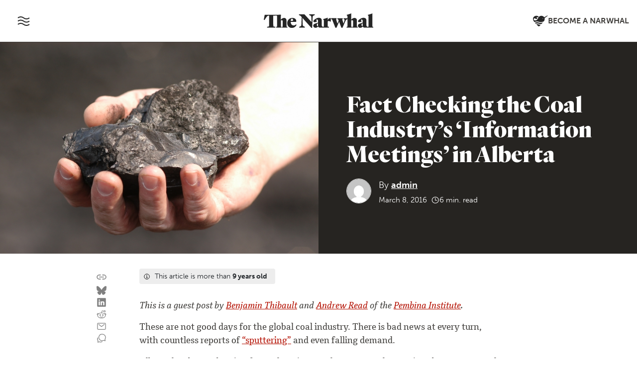

--- FILE ---
content_type: text/html; charset=UTF-8
request_url: https://thenarwhal.ca/fact-checking-coal-industry-s-information-meetings-alberta/
body_size: 30867
content:
<!DOCTYPE html>
<html lang="en" prefix="og: https://ogp.me/ns#">
<head>
<title>Fact Checking the Coal Industry’s &#039;Information Meetings&#039; in Alberta | The Narwhal</title>
<link data-rocket-prefetch href="https://www.gstatic.com" rel="dns-prefetch">
<link data-rocket-prefetch href="https://www.googletagmanager.com" rel="dns-prefetch">
<link data-rocket-prefetch href="https://cdn.jsdelivr.net" rel="dns-prefetch">
<link data-rocket-prefetch href="https://use.typekit.net" rel="dns-prefetch">
<link data-rocket-prefetch href="https://cdnjs.cloudflare.com" rel="dns-prefetch">
<link data-rocket-prefetch href="https://https-thenarwhal-ca.disqus.com" rel="dns-prefetch">
<link data-rocket-prefetch href="https://www.google.com" rel="dns-prefetch"><link rel="preload" data-rocket-preload as="image" href="https://thenarwhal.ca/wp-content/uploads/2018/04/thermal-coal.jpg" imagesrcset="https://thenarwhal.ca/wp-content/uploads/2018/04/thermal-coal.jpg 826w, https://thenarwhal.ca/wp-content/uploads/2018/04/thermal-coal-760x505.jpg 760w, https://thenarwhal.ca/wp-content/uploads/2018/04/thermal-coal-450x299.jpg 450w, https://thenarwhal.ca/wp-content/uploads/2018/04/thermal-coal-20x13.jpg 20w" imagesizes="(max-width: 826px) 100vw, 826px" fetchpriority="high">
  <meta charset="utf-8">
	<meta name="viewport" content="width=device-width, initial-scale=1, shrink-to-fit=no">
	<meta name="google-site-verification" content="bPlo2IK6-w7CFu0zIkbw8eMd6bDaFbsQLG81DtfVkik" />
	
<!-- Search Engine Optimization by Rank Math PRO - https://rankmath.com/ -->
<meta name="description" content="This is a guest post by&nbsp;Benjamin Thibault&nbsp;and&nbsp;Andrew Read&nbsp;of the Pembina Institute.&nbsp;"/>
<meta name="robots" content="follow, index, max-snippet:-1, max-video-preview:-1, max-image-preview:large"/>
<link rel="canonical" href="https://thenarwhal.ca/fact-checking-coal-industry-s-information-meetings-alberta/" />
<meta property="og:locale" content="en_US" />
<meta property="og:type" content="article" />
<meta property="og:title" content="Fact Checking the Coal Industry’s &#039;Information Meetings&#039; in Alberta | The Narwhal" />
<meta property="og:description" content="This is a guest post by&nbsp;Benjamin Thibault&nbsp;and&nbsp;Andrew Read&nbsp;of the Pembina Institute.&nbsp;" />
<meta property="og:url" content="https://thenarwhal.ca/fact-checking-coal-industry-s-information-meetings-alberta/" />
<meta property="og:site_name" content="The Narwhal" />
<meta property="article:publisher" content="https://www.facebook.com/thenarwhalca/" />
<meta property="article:tag" content="Alberta" />
<meta property="article:tag" content="Analysis" />
<meta property="article:tag" content="Center Top" />
<meta property="article:tag" content="Climate" />
<meta property="article:tag" content="coal" />
<meta property="article:tag" content="Coal Association of Canada" />
<meta property="article:tag" content="emissions" />
<meta property="article:tag" content="pembina institute" />
<meta property="article:tag" content="pollution" />
<meta property="og:image" content="https://thenarwhal.ca/wp-content/uploads/2018/04/thermal-coal.jpg" />
<meta property="og:image:secure_url" content="https://thenarwhal.ca/wp-content/uploads/2018/04/thermal-coal.jpg" />
<meta property="og:image:width" content="826" />
<meta property="og:image:height" content="549" />
<meta property="og:image:alt" content="Fact Checking the Coal Industry’s &#8216;Information Meetings&#8217; in Alberta" />
<meta property="og:image:type" content="image/jpeg" />
<meta property="article:published_time" content="2016-03-08T19:17:17-08:00" />
<meta name="twitter:card" content="summary_large_image" />
<meta name="twitter:title" content="Fact Checking the Coal Industry’s &#039;Information Meetings&#039; in Alberta | The Narwhal" />
<meta name="twitter:description" content="This is a guest post by&nbsp;Benjamin Thibault&nbsp;and&nbsp;Andrew Read&nbsp;of the Pembina Institute.&nbsp;" />
<meta name="twitter:site" content="@thenarwhalca" />
<meta name="twitter:creator" content="@thenarwhalca" />
<meta name="twitter:image" content="https://thenarwhal.ca/wp-content/uploads/2018/04/thermal-coal.jpg" />
<meta name="twitter:label1" content="Written by" />
<meta name="twitter:data1" content="admin" />
<meta name="twitter:label2" content="Time to read" />
<meta name="twitter:data2" content="6 minutes" />
<script type="application/ld+json" class="rank-math-schema-pro">{"@context":"https://schema.org","@graph":[{"@type":"Organization","@id":"https://thenarwhal.ca/#organization","name":"The Narwhal","sameAs":["https://www.facebook.com/thenarwhalca/","https://twitter.com/thenarwhalca","https://flipboard.com/@TheNarwhal","https://apple.news/TJxp7WzTaTcS_C-H79ka_CQ","https://www.linkedin.com/company/the-narwhal/","https://en.wikipedia.org/wiki/The_Narwhal"]},{"@type":"WebSite","@id":"https://thenarwhal.ca/#website","url":"https://thenarwhal.ca","name":"The Narwhal","publisher":{"@id":"https://thenarwhal.ca/#organization"},"inLanguage":"en-US"},{"@type":"ImageObject","@id":"https://thenarwhal.ca/wp-content/uploads/2018/04/thermal-coal.jpg","url":"https://thenarwhal.ca/wp-content/uploads/2018/04/thermal-coal.jpg","width":"826","height":"549","inLanguage":"en-US"},{"@type":"WebPage","@id":"https://thenarwhal.ca/fact-checking-coal-industry-s-information-meetings-alberta/#webpage","url":"https://thenarwhal.ca/fact-checking-coal-industry-s-information-meetings-alberta/","name":"Fact Checking the Coal Industry\u2019s &#039;Information Meetings&#039; in Alberta | The Narwhal","datePublished":"2016-03-08T19:17:17-08:00","dateModified":"2016-03-08T19:17:17-08:00","isPartOf":{"@id":"https://thenarwhal.ca/#website"},"primaryImageOfPage":{"@id":"https://thenarwhal.ca/wp-content/uploads/2018/04/thermal-coal.jpg"},"inLanguage":"en-US"},{"@type":"Person","@id":"https://thenarwhal.ca/fact-checking-coal-industry-s-information-meetings-alberta/","name":"admin","url":"https://thenarwhal.ca/fact-checking-coal-industry-s-information-meetings-alberta/","image":{"@type":"ImageObject","@id":"https://secure.gravatar.com/avatar/4396fcf6de9cfd2b4c9853af12dd1052f6dd46020ddc72d9155f022b16150d90?s=96&amp;d=mm&amp;r=g","url":"https://secure.gravatar.com/avatar/4396fcf6de9cfd2b4c9853af12dd1052f6dd46020ddc72d9155f022b16150d90?s=96&amp;d=mm&amp;r=g","caption":"admin","inLanguage":"en-US"}},{"@type":"NewsArticle","headline":"Fact Checking the Coal Industry\u2019s &#039;Information Meetings&#039; in Alberta | The Narwhal","datePublished":"2016-03-08T19:17:17-08:00","dateModified":"2016-03-08T19:17:17-08:00","author":{"@id":"https://thenarwhal.ca/fact-checking-coal-industry-s-information-meetings-alberta/","name":"admin"},"publisher":{"@id":"https://thenarwhal.ca/#organization"},"description":"This is a guest post by&nbsp;Benjamin Thibault&nbsp;and&nbsp;Andrew Read&nbsp;of the Pembina Institute.&nbsp;","copyrightYear":"2016","copyrightHolder":{"@id":"https://thenarwhal.ca/#organization"},"name":"Fact Checking the Coal Industry\u2019s &#039;Information Meetings&#039; in Alberta | The Narwhal","@id":"https://thenarwhal.ca/fact-checking-coal-industry-s-information-meetings-alberta/#richSnippet","isPartOf":{"@id":"https://thenarwhal.ca/fact-checking-coal-industry-s-information-meetings-alberta/#webpage"},"image":{"@id":"https://thenarwhal.ca/wp-content/uploads/2018/04/thermal-coal.jpg"},"inLanguage":"en-US","mainEntityOfPage":{"@id":"https://thenarwhal.ca/fact-checking-coal-industry-s-information-meetings-alberta/#webpage"}}]}</script>
<!-- /Rank Math WordPress SEO plugin -->

<link rel='dns-prefetch' href='//cdn.jsdelivr.net' />
<link rel='dns-prefetch' href='//use.typekit.net' />
<link rel='dns-prefetch' href='//www.googletagmanager.com' />
<link rel="alternate" type="application/rss+xml" title="The Narwhal &raquo; Fact Checking the Coal Industry’s &#8216;Information Meetings&#8217; in Alberta Comments Feed" href="https://thenarwhal.ca/fact-checking-coal-industry-s-information-meetings-alberta/feed/" />
<style type="text/css">.brave_popup{display:none}</style><script data-no-optimize="1"> var brave_popup_data = {}; var bravepop_emailValidation=false; var brave_popup_videos = {};  var brave_popup_formData = {};var brave_popup_adminUser = false; var brave_popup_pageInfo = {"type":"single","pageID":2740,"singleType":"post"};  var bravepop_emailSuggestions={};</script><link rel="alternate" title="oEmbed (JSON)" type="application/json+oembed" href="https://thenarwhal.ca/wp-json/oembed/1.0/embed?url=https%3A%2F%2Fthenarwhal.ca%2Ffact-checking-coal-industry-s-information-meetings-alberta%2F" />
<link rel="alternate" title="oEmbed (XML)" type="text/xml+oembed" href="https://thenarwhal.ca/wp-json/oembed/1.0/embed?url=https%3A%2F%2Fthenarwhal.ca%2Ffact-checking-coal-industry-s-information-meetings-alberta%2F&#038;format=xml" />
<style id='wp-img-auto-sizes-contain-inline-css' type='text/css'>
img:is([sizes=auto i],[sizes^="auto," i]){contain-intrinsic-size:3000px 1500px}
/*# sourceURL=wp-img-auto-sizes-contain-inline-css */
</style>
<style id='wp-emoji-styles-inline-css' type='text/css'>

	img.wp-smiley, img.emoji {
		display: inline !important;
		border: none !important;
		box-shadow: none !important;
		height: 1em !important;
		width: 1em !important;
		margin: 0 0.07em !important;
		vertical-align: -0.1em !important;
		background: none !important;
		padding: 0 !important;
	}
/*# sourceURL=wp-emoji-styles-inline-css */
</style>
<style id='wp-block-library-inline-css' type='text/css'>
:root{--wp-block-synced-color:#7a00df;--wp-block-synced-color--rgb:122,0,223;--wp-bound-block-color:var(--wp-block-synced-color);--wp-editor-canvas-background:#ddd;--wp-admin-theme-color:#007cba;--wp-admin-theme-color--rgb:0,124,186;--wp-admin-theme-color-darker-10:#006ba1;--wp-admin-theme-color-darker-10--rgb:0,107,160.5;--wp-admin-theme-color-darker-20:#005a87;--wp-admin-theme-color-darker-20--rgb:0,90,135;--wp-admin-border-width-focus:2px}@media (min-resolution:192dpi){:root{--wp-admin-border-width-focus:1.5px}}.wp-element-button{cursor:pointer}:root .has-very-light-gray-background-color{background-color:#eee}:root .has-very-dark-gray-background-color{background-color:#313131}:root .has-very-light-gray-color{color:#eee}:root .has-very-dark-gray-color{color:#313131}:root .has-vivid-green-cyan-to-vivid-cyan-blue-gradient-background{background:linear-gradient(135deg,#00d084,#0693e3)}:root .has-purple-crush-gradient-background{background:linear-gradient(135deg,#34e2e4,#4721fb 50%,#ab1dfe)}:root .has-hazy-dawn-gradient-background{background:linear-gradient(135deg,#faaca8,#dad0ec)}:root .has-subdued-olive-gradient-background{background:linear-gradient(135deg,#fafae1,#67a671)}:root .has-atomic-cream-gradient-background{background:linear-gradient(135deg,#fdd79a,#004a59)}:root .has-nightshade-gradient-background{background:linear-gradient(135deg,#330968,#31cdcf)}:root .has-midnight-gradient-background{background:linear-gradient(135deg,#020381,#2874fc)}:root{--wp--preset--font-size--normal:16px;--wp--preset--font-size--huge:42px}.has-regular-font-size{font-size:1em}.has-larger-font-size{font-size:2.625em}.has-normal-font-size{font-size:var(--wp--preset--font-size--normal)}.has-huge-font-size{font-size:var(--wp--preset--font-size--huge)}.has-text-align-center{text-align:center}.has-text-align-left{text-align:left}.has-text-align-right{text-align:right}.has-fit-text{white-space:nowrap!important}#end-resizable-editor-section{display:none}.aligncenter{clear:both}.items-justified-left{justify-content:flex-start}.items-justified-center{justify-content:center}.items-justified-right{justify-content:flex-end}.items-justified-space-between{justify-content:space-between}.screen-reader-text{border:0;clip-path:inset(50%);height:1px;margin:-1px;overflow:hidden;padding:0;position:absolute;width:1px;word-wrap:normal!important}.screen-reader-text:focus{background-color:#ddd;clip-path:none;color:#444;display:block;font-size:1em;height:auto;left:5px;line-height:normal;padding:15px 23px 14px;text-decoration:none;top:5px;width:auto;z-index:100000}html :where(.has-border-color){border-style:solid}html :where([style*=border-top-color]){border-top-style:solid}html :where([style*=border-right-color]){border-right-style:solid}html :where([style*=border-bottom-color]){border-bottom-style:solid}html :where([style*=border-left-color]){border-left-style:solid}html :where([style*=border-width]){border-style:solid}html :where([style*=border-top-width]){border-top-style:solid}html :where([style*=border-right-width]){border-right-style:solid}html :where([style*=border-bottom-width]){border-bottom-style:solid}html :where([style*=border-left-width]){border-left-style:solid}html :where(img[class*=wp-image-]){height:auto;max-width:100%}:where(figure){margin:0 0 1em}html :where(.is-position-sticky){--wp-admin--admin-bar--position-offset:var(--wp-admin--admin-bar--height,0px)}@media screen and (max-width:600px){html :where(.is-position-sticky){--wp-admin--admin-bar--position-offset:0px}}

/*# sourceURL=wp-block-library-inline-css */
</style><style id='global-styles-inline-css' type='text/css'>
:root{--wp--preset--aspect-ratio--square: 1;--wp--preset--aspect-ratio--4-3: 4/3;--wp--preset--aspect-ratio--3-4: 3/4;--wp--preset--aspect-ratio--3-2: 3/2;--wp--preset--aspect-ratio--2-3: 2/3;--wp--preset--aspect-ratio--16-9: 16/9;--wp--preset--aspect-ratio--9-16: 9/16;--wp--preset--color--black: #212529;--wp--preset--color--cyan-bluish-gray: #abb8c3;--wp--preset--color--white: #FFFFFF;--wp--preset--color--pale-pink: #f78da7;--wp--preset--color--vivid-red: #cf2e2e;--wp--preset--color--luminous-vivid-orange: #ff6900;--wp--preset--color--luminous-vivid-amber: #fcb900;--wp--preset--color--light-green-cyan: #7bdcb5;--wp--preset--color--vivid-green-cyan: #00d084;--wp--preset--color--pale-cyan-blue: #8ed1fc;--wp--preset--color--vivid-cyan-blue: #0693e3;--wp--preset--color--vivid-purple: #9b51e0;--wp--preset--color--pure-black: #000000;--wp--preset--color--narwhal-grey: #403C39;--wp--preset--color--light-grey: #EDEDED;--wp--preset--color--medium-grey: #C9C9C9;--wp--preset--color--narwhal-red: #FC4237;--wp--preset--color--dark-red: #A80B00;--wp--preset--color--peachy: #C65E47;--wp--preset--color--light-green: #519153;--wp--preset--color--dark-teal: #255456;--wp--preset--color--light-blue: #7ACCCC;--wp--preset--color--yellow: #C4BE49;--wp--preset--color--purple: #724F7F;--wp--preset--gradient--vivid-cyan-blue-to-vivid-purple: linear-gradient(135deg,rgb(6,147,227) 0%,rgb(155,81,224) 100%);--wp--preset--gradient--light-green-cyan-to-vivid-green-cyan: linear-gradient(135deg,rgb(122,220,180) 0%,rgb(0,208,130) 100%);--wp--preset--gradient--luminous-vivid-amber-to-luminous-vivid-orange: linear-gradient(135deg,rgb(252,185,0) 0%,rgb(255,105,0) 100%);--wp--preset--gradient--luminous-vivid-orange-to-vivid-red: linear-gradient(135deg,rgb(255,105,0) 0%,rgb(207,46,46) 100%);--wp--preset--gradient--very-light-gray-to-cyan-bluish-gray: linear-gradient(135deg,rgb(238,238,238) 0%,rgb(169,184,195) 100%);--wp--preset--gradient--cool-to-warm-spectrum: linear-gradient(135deg,rgb(74,234,220) 0%,rgb(151,120,209) 20%,rgb(207,42,186) 40%,rgb(238,44,130) 60%,rgb(251,105,98) 80%,rgb(254,248,76) 100%);--wp--preset--gradient--blush-light-purple: linear-gradient(135deg,rgb(255,206,236) 0%,rgb(152,150,240) 100%);--wp--preset--gradient--blush-bordeaux: linear-gradient(135deg,rgb(254,205,165) 0%,rgb(254,45,45) 50%,rgb(107,0,62) 100%);--wp--preset--gradient--luminous-dusk: linear-gradient(135deg,rgb(255,203,112) 0%,rgb(199,81,192) 50%,rgb(65,88,208) 100%);--wp--preset--gradient--pale-ocean: linear-gradient(135deg,rgb(255,245,203) 0%,rgb(182,227,212) 50%,rgb(51,167,181) 100%);--wp--preset--gradient--electric-grass: linear-gradient(135deg,rgb(202,248,128) 0%,rgb(113,206,126) 100%);--wp--preset--gradient--midnight: linear-gradient(135deg,rgb(2,3,129) 0%,rgb(40,116,252) 100%);--wp--preset--font-size--small: 13px;--wp--preset--font-size--medium: 20px;--wp--preset--font-size--large: 36px;--wp--preset--font-size--x-large: 42px;--wp--preset--spacing--20: 0.44rem;--wp--preset--spacing--30: 0.67rem;--wp--preset--spacing--40: 1rem;--wp--preset--spacing--50: 1.5rem;--wp--preset--spacing--60: 2.25rem;--wp--preset--spacing--70: 3.38rem;--wp--preset--spacing--80: 5.06rem;--wp--preset--shadow--natural: 6px 6px 9px rgba(0, 0, 0, 0.2);--wp--preset--shadow--deep: 12px 12px 50px rgba(0, 0, 0, 0.4);--wp--preset--shadow--sharp: 6px 6px 0px rgba(0, 0, 0, 0.2);--wp--preset--shadow--outlined: 6px 6px 0px -3px rgb(255, 255, 255), 6px 6px rgb(0, 0, 0);--wp--preset--shadow--crisp: 6px 6px 0px rgb(0, 0, 0);}:where(.is-layout-flex){gap: 0.5em;}:where(.is-layout-grid){gap: 0.5em;}body .is-layout-flex{display: flex;}.is-layout-flex{flex-wrap: wrap;align-items: center;}.is-layout-flex > :is(*, div){margin: 0;}body .is-layout-grid{display: grid;}.is-layout-grid > :is(*, div){margin: 0;}:where(.wp-block-columns.is-layout-flex){gap: 2em;}:where(.wp-block-columns.is-layout-grid){gap: 2em;}:where(.wp-block-post-template.is-layout-flex){gap: 1.25em;}:where(.wp-block-post-template.is-layout-grid){gap: 1.25em;}.has-black-color{color: var(--wp--preset--color--black) !important;}.has-cyan-bluish-gray-color{color: var(--wp--preset--color--cyan-bluish-gray) !important;}.has-white-color{color: var(--wp--preset--color--white) !important;}.has-pale-pink-color{color: var(--wp--preset--color--pale-pink) !important;}.has-vivid-red-color{color: var(--wp--preset--color--vivid-red) !important;}.has-luminous-vivid-orange-color{color: var(--wp--preset--color--luminous-vivid-orange) !important;}.has-luminous-vivid-amber-color{color: var(--wp--preset--color--luminous-vivid-amber) !important;}.has-light-green-cyan-color{color: var(--wp--preset--color--light-green-cyan) !important;}.has-vivid-green-cyan-color{color: var(--wp--preset--color--vivid-green-cyan) !important;}.has-pale-cyan-blue-color{color: var(--wp--preset--color--pale-cyan-blue) !important;}.has-vivid-cyan-blue-color{color: var(--wp--preset--color--vivid-cyan-blue) !important;}.has-vivid-purple-color{color: var(--wp--preset--color--vivid-purple) !important;}.has-black-background-color{background-color: var(--wp--preset--color--black) !important;}.has-cyan-bluish-gray-background-color{background-color: var(--wp--preset--color--cyan-bluish-gray) !important;}.has-white-background-color{background-color: var(--wp--preset--color--white) !important;}.has-pale-pink-background-color{background-color: var(--wp--preset--color--pale-pink) !important;}.has-vivid-red-background-color{background-color: var(--wp--preset--color--vivid-red) !important;}.has-luminous-vivid-orange-background-color{background-color: var(--wp--preset--color--luminous-vivid-orange) !important;}.has-luminous-vivid-amber-background-color{background-color: var(--wp--preset--color--luminous-vivid-amber) !important;}.has-light-green-cyan-background-color{background-color: var(--wp--preset--color--light-green-cyan) !important;}.has-vivid-green-cyan-background-color{background-color: var(--wp--preset--color--vivid-green-cyan) !important;}.has-pale-cyan-blue-background-color{background-color: var(--wp--preset--color--pale-cyan-blue) !important;}.has-vivid-cyan-blue-background-color{background-color: var(--wp--preset--color--vivid-cyan-blue) !important;}.has-vivid-purple-background-color{background-color: var(--wp--preset--color--vivid-purple) !important;}.has-black-border-color{border-color: var(--wp--preset--color--black) !important;}.has-cyan-bluish-gray-border-color{border-color: var(--wp--preset--color--cyan-bluish-gray) !important;}.has-white-border-color{border-color: var(--wp--preset--color--white) !important;}.has-pale-pink-border-color{border-color: var(--wp--preset--color--pale-pink) !important;}.has-vivid-red-border-color{border-color: var(--wp--preset--color--vivid-red) !important;}.has-luminous-vivid-orange-border-color{border-color: var(--wp--preset--color--luminous-vivid-orange) !important;}.has-luminous-vivid-amber-border-color{border-color: var(--wp--preset--color--luminous-vivid-amber) !important;}.has-light-green-cyan-border-color{border-color: var(--wp--preset--color--light-green-cyan) !important;}.has-vivid-green-cyan-border-color{border-color: var(--wp--preset--color--vivid-green-cyan) !important;}.has-pale-cyan-blue-border-color{border-color: var(--wp--preset--color--pale-cyan-blue) !important;}.has-vivid-cyan-blue-border-color{border-color: var(--wp--preset--color--vivid-cyan-blue) !important;}.has-vivid-purple-border-color{border-color: var(--wp--preset--color--vivid-purple) !important;}.has-vivid-cyan-blue-to-vivid-purple-gradient-background{background: var(--wp--preset--gradient--vivid-cyan-blue-to-vivid-purple) !important;}.has-light-green-cyan-to-vivid-green-cyan-gradient-background{background: var(--wp--preset--gradient--light-green-cyan-to-vivid-green-cyan) !important;}.has-luminous-vivid-amber-to-luminous-vivid-orange-gradient-background{background: var(--wp--preset--gradient--luminous-vivid-amber-to-luminous-vivid-orange) !important;}.has-luminous-vivid-orange-to-vivid-red-gradient-background{background: var(--wp--preset--gradient--luminous-vivid-orange-to-vivid-red) !important;}.has-very-light-gray-to-cyan-bluish-gray-gradient-background{background: var(--wp--preset--gradient--very-light-gray-to-cyan-bluish-gray) !important;}.has-cool-to-warm-spectrum-gradient-background{background: var(--wp--preset--gradient--cool-to-warm-spectrum) !important;}.has-blush-light-purple-gradient-background{background: var(--wp--preset--gradient--blush-light-purple) !important;}.has-blush-bordeaux-gradient-background{background: var(--wp--preset--gradient--blush-bordeaux) !important;}.has-luminous-dusk-gradient-background{background: var(--wp--preset--gradient--luminous-dusk) !important;}.has-pale-ocean-gradient-background{background: var(--wp--preset--gradient--pale-ocean) !important;}.has-electric-grass-gradient-background{background: var(--wp--preset--gradient--electric-grass) !important;}.has-midnight-gradient-background{background: var(--wp--preset--gradient--midnight) !important;}.has-small-font-size{font-size: var(--wp--preset--font-size--small) !important;}.has-medium-font-size{font-size: var(--wp--preset--font-size--medium) !important;}.has-large-font-size{font-size: var(--wp--preset--font-size--large) !important;}.has-x-large-font-size{font-size: var(--wp--preset--font-size--x-large) !important;}
/*# sourceURL=global-styles-inline-css */
</style>

<style id='classic-theme-styles-inline-css' type='text/css'>
/*! This file is auto-generated */
.wp-block-button__link{color:#fff;background-color:#32373c;border-radius:9999px;box-shadow:none;text-decoration:none;padding:calc(.667em + 2px) calc(1.333em + 2px);font-size:1.125em}.wp-block-file__button{background:#32373c;color:#fff;text-decoration:none}
/*# sourceURL=/wp-includes/css/classic-themes.min.css */
</style>
<link rel='stylesheet' id='dashicons-css' href='https://thenarwhal.ca/wp-includes/css/dashicons.min.css?ver=6.9' type='text/css' media='all' />
<link rel='stylesheet' id='ppress-frontend-css' href='https://thenarwhal.ca/wp-content/plugins/wp-user-avatar/assets/css/frontend.min.css?ver=4.16.8' type='text/css' media='all' />
<link rel='stylesheet' id='ppress-flatpickr-css' href='https://thenarwhal.ca/wp-content/plugins/wp-user-avatar/assets/flatpickr/flatpickr.min.css?ver=4.16.8' type='text/css' media='all' />
<link rel='stylesheet' id='ppress-select2-css' href='https://thenarwhal.ca/wp-content/plugins/wp-user-avatar/assets/select2/select2.min.css?ver=6.9' type='text/css' media='all' />
<link rel='stylesheet' id='bootstrap-css' href='https://cdn.jsdelivr.net/npm/bootstrap@5.3.7/dist/css/bootstrap.min.css?ver=5.3.7' type='text/css' media='all' />
<link rel='stylesheet' id='swiper-css' href='https://cdn.jsdelivr.net/npm/swiper@11/swiper-bundle.min.css' type='text/css' media='all' />
<link rel='stylesheet' id='adobe-fonts-css' href='https://use.typekit.net/zud3cvn.css' type='text/css' media='all' />
<link rel='stylesheet' id='the-narwhal-main-css-css' href='https://thenarwhal.ca/wp-content/themes/thenarwhal/assets/css/main.css?ver=1769211913' type='text/css' media='all' />
<script type="text/javascript" src="https://thenarwhal.ca/wp-includes/js/jquery/jquery.min.js?ver=3.7.1" id="jquery-core-js"></script>
<script type="text/javascript" src="https://thenarwhal.ca/wp-includes/js/jquery/jquery-migrate.min.js?ver=3.4.1" id="jquery-migrate-js"></script>
<script type="text/javascript" src="https://thenarwhal.ca/wp-content/plugins/wp-user-avatar/assets/flatpickr/flatpickr.min.js?ver=4.16.8" id="ppress-flatpickr-js"></script>
<script type="text/javascript" src="https://thenarwhal.ca/wp-content/plugins/wp-user-avatar/assets/select2/select2.min.js?ver=4.16.8" id="ppress-select2-js"></script>
<link rel="https://api.w.org/" href="https://thenarwhal.ca/wp-json/" /><link rel="alternate" title="JSON" type="application/json" href="https://thenarwhal.ca/wp-json/wp/v2/posts/2740" /><link rel="EditURI" type="application/rsd+xml" title="RSD" href="https://thenarwhal.ca/xmlrpc.php?rsd" />
<meta name="generator" content="WordPress 6.9" />
<link rel='shortlink' href='https://thenarwhal.ca/?p=2740' />
<meta name="generator" content="Site Kit by Google 1.170.0" />
<!-- Google Tag Manager snippet added by Site Kit -->
<script type="text/javascript">
/* <![CDATA[ */

			( function( w, d, s, l, i ) {
				w[l] = w[l] || [];
				w[l].push( {'gtm.start': new Date().getTime(), event: 'gtm.js'} );
				var f = d.getElementsByTagName( s )[0],
					j = d.createElement( s ), dl = l != 'dataLayer' ? '&l=' + l : '';
				j.async = true;
				j.src = 'https://www.googletagmanager.com/gtm.js?id=' + i + dl;
				f.parentNode.insertBefore( j, f );
			} )( window, document, 'script', 'dataLayer', 'GTM-TC7NMVT' );
			
/* ]]> */
</script>

<!-- End Google Tag Manager snippet added by Site Kit -->
<link rel="icon" href="https://thenarwhal.ca/wp-content/uploads/2025/09/cropped-Narwhal-logo-circle-600x600-1-32x32.png" sizes="32x32" />
<link rel="icon" href="https://thenarwhal.ca/wp-content/uploads/2025/09/cropped-Narwhal-logo-circle-600x600-1-192x192.png" sizes="192x192" />
<link rel="apple-touch-icon" href="https://thenarwhal.ca/wp-content/uploads/2025/09/cropped-Narwhal-logo-circle-600x600-1-180x180.png" />
<meta name="msapplication-TileImage" content="https://thenarwhal.ca/wp-content/uploads/2025/09/cropped-Narwhal-logo-circle-600x600-1-270x270.png" />
		<style type="text/css" id="wp-custom-css">
			article.newsletter .article-content table {
	table-layout: fixed;
}

.wp-block-rank-math-toc-block ul {
	padding: 0;
	list-style-type: none;
	margin: 0 0 0.5rem;
	font-size: 0.9rem;
}

.page-id-151843 .brave_popup .brave_popup__step.brave_popup__step--embedded {
	margin-bottom: 10px;
}

.border .wp-block-group__inner-container {
	margin-bottom: 0;
}

.page-id-151843 .bravepopup_embedded__floatclear {
	margin: 0;
}
 
.postid-153477 h2.wp-block-heading {
	scroll-margin-top: 90px;
}

.wp-block-rank-math-toc-block ul ul {
	padding-left: 1rem;
}

.wp-block-media-text.alignfull, .wp-block-margin-image.full_width, .alignfull {
	max-width: none !important;
}

.recent-posts_image-box {
	max-width: 100%;
	margin-left: 0;
	margin-right: 0;
}

.wp-block-media-text.alignwide, .alignwide {
	max-width: 1260px !important;
}

article .article-content .box-out p {
	margin-left: 0;
	margin-right: 0;
}

.outdated-article__label > span {
	padding: 0.3rem 0.5rem;
	display: inline-block;
}

.outdated-article__label > span span {
	display: inline;
}


.parallax-banner figcaption.title-block {
	width: 100%;
}

.layout__side-by-side span.article__time  {
	color: #fefefe;
}

@media (min-width: 960px) {
	.social-share {
		gap: 0.1rem;
		margin-top: 0;
	}
}

.article-content > iframe {
    border: 0;
    display: block;
    margin: 2rem 0;
    max-width: 100% !important;
}

.wp-block-gallery.has-nested-images figure.wp-block-image figcaption {
	text-shadow: none;
}

.wp-block-gallery.has-nested-images figure.wp-block-image img {
	height: auto !important;
}

@media (min-width:1200px) {
.layout__side-by-side .banner-caption {
	margin-top: 40px;
}
}

.layout__title-banner .single__title {
	top: -1.5rem;
}

.article-content img {
	max-width: 100% !important;
}

.intro__banner video {
	object-fit: cover;
}

aside.sidebar-content {
	position: static;
	padding: 1rem;
	margin: 2rem 0;
	background: #2B2926;
}

aside.sidebar-content h3, aside.sidebar-content p {
	color: white;
}

aside.sidebar-content p a {
	color: #FF4438;
}

aside.sidebar-content p {
	font-size: 0.9rem;
	font-family: 'museo-sans', sans-serif;
	font-size: 0.9rem;
	line-height: 1.4;
}

aside.sidebar-content h3 {
	margin: 0 0 1rem;
	font-size: 1.1rem;
	line-height: 1.5;
}

@media (min-width: 1520px) {
	aside.sidebar-content {
		position: absolute;
		top: 0;
    left: -360px;
    max-width: 320px;
    width: 100%;
		border-radius: 0.25rem;
	}
	.sidebar-reference {
		position: relative;
		height: 1px;
	}
}

.postid-135594 .popup-menu__container h2 {
	font-weight: 700;
}

.postid-135594 .article-byline .article-byline__advanced-byline {
font-family: "museo-sans", sans-serif;
}

.postid-135594 section#parties-platforms .accordion-body .wp-block-group:first-of-type {
	margin-top: 1rem;
}

.postid-135594 section#parties-platforms .accordion-body .wp-block-group:last-of-type {
	margin-bottom: 2rem;
}

.postid-135594 section#parties-platforms .accordion-body .wp-block-group {
	margin: 1rem 0 2rem;
}

div.shorts-wrapper {
	margin: 1.5rem 0;
}

div.shorts-wrapper iframe {
	max-width: 100%;
}

.is-style-image-actual-size figcaption { align-self: flex-start; }

.single__body .wp-block-image.is-style-image-actual-size { max-width: 100%; }

.wp-block-gallery.has-nested-images figure.wp-block-image:has(figcaption):before {
	display: none;
}

[data-wpr-lazyrender] {
	content-visibility: visible !important;
}

td.mcnTextContent img {
	width: auto;
}

.bluesky-embed {
	margin-left: auto;
  margin-right: auto;
}

.has-drop-cap:not(:focus):first-letter {
  line-height: 1 !important;
}

.custom-query-embed li {
	border: 1px solid #dcdcde;
}

.custom-query-embed li p, .wp-block-rank-math-toc-block h2 {
	font-family: "museo-sans",sans-serif;
  font-size: 16px;
  font-weight: 400;
  color: #A80B00;
  letter-spacing: 1px;
  text-transform: uppercase;
  display: block;
  margin-bottom: 10px;
}

.wp-block-rank-math-toc-block h2 {
	letter-spacing: 3px;
	color: black;
}

.custom-query-embed h2 {
	font-family: "cordale",serif;
	font-weight: 800;
	font-size: 24px;
	line-height: 26px;
	display: inline-block;
	margin: 0;
}

.custom-query-embed h2 a {
	text-decoration: none;
	color: #3E3C39;
}

.custom-query-embed h2 a:hover, .custom-query-embed h2 a:focus {
	color: #A80B00;
}

.custom-query-embed figure, .custom-query-embed div {
	margin: 0;
}

.custom-query-embed li > div div + div {
	padding: 15px;
}

@media (max-width: 781px) {
	.custom-query-embed li > div div + div {
	padding-top: 0;
	margin-top: -15px
}
}

.custom-query-embed li figure {
	max-height: 300px;
	width: 100%;
}

.custom-query-embed li figure img {
	margin-left: 0;
	object-position: top;
}

.brave_element__button_text, .navbar__menu img {
	pointer-events: none;
}

.timeline figure img {
	width: 100%;
}		</style>
		<noscript><style id="rocket-lazyload-nojs-css">.rll-youtube-player, [data-lazy-src]{display:none !important;}</style></noscript><link rel='stylesheet' id='multiple-authors-widget-css-css' href='https://thenarwhal.ca/wp-content/plugins/publishpress-authors-pro/lib/vendor/publishpress/publishpress-authors/src/assets/css/multiple-authors-widget.css?ver=4.10.1' type='text/css' media='all' />
<style id='multiple-authors-widget-css-inline-css' type='text/css'>
:root { --ppa-color-scheme: #655997; --ppa-color-scheme-active: #514779; }
/*# sourceURL=multiple-authors-widget-css-inline-css */
</style>
<link rel='stylesheet' id='multiple-authors-fontawesome-css' href='https://cdnjs.cloudflare.com/ajax/libs/font-awesome/6.7.1/css/all.min.css?ver=4.10.1' type='text/css' media='all' />
<link rel='stylesheet' id='bravepop_front_css-css' href='https://thenarwhal.ca/wp-content/plugins/bravepopup-pro/assets/css/frontend.min.css?ver=6.9' type='text/css' media='all' />
<meta name="generator" content="WP Rocket 3.20.2" data-wpr-features="wpr_lazyload_images wpr_preconnect_external_domains wpr_oci wpr_desktop" /></head>


<body class="wp-singular post-template-default single single-post postid-2740 single-format-standard wp-theme-thenarwhal">
	<div class="modal fade" id="menu-modal" tabIndex="-1" aria-hidden="true">
		<div class="modal-dialog">
			<div class="modal-content">
				<div class="header d-flex align-items-center gap-3 p-3">
				<button type="button" class="btn-close btn-lg fs-5" data-bs-dismiss="modal" aria-label="Close"></button>
				<a href="https://thenarwhal.ca/newsletter/" class="uxc small-button" id="menu-subscribe__link">Subscribe to our free newsletter</a>
				</div>
				<ul>
					<div class="container-fluid d-md-flex">
						<div class="popup-menu__section popup-menu--border">
							<h2>Explore</h2>
							<div class="popup-menu__column">
								<div class="menu-top-menu-container"><ul id="menu-top-menu" class="popup-menu__links"><li id="menu-item-4225" class="popup-menu__menu-item menu-item menu-item-type-taxonomy menu-item-object-category menu-item-4225"><a href="https://thenarwhal.ca/category/news/">News</a></li>
<li id="menu-item-4227" class="popup-menu__menu-item menu-item menu-item-type-taxonomy menu-item-object-category menu-item-4227"><a href="https://thenarwhal.ca/category/in-depth/">In-Depth</a></li>
<li id="menu-item-4229" class="popup-menu__menu-item menu-item menu-item-type-taxonomy menu-item-object-category menu-item-4229"><a href="https://thenarwhal.ca/category/explainer/">Explainers</a></li>
<li id="menu-item-4230" class="popup-menu__menu-item menu-item menu-item-type-taxonomy menu-item-object-category menu-item-4230"><a href="https://thenarwhal.ca/category/investigation/">Investigations</a></li>
<li id="menu-item-10843" class="menu-item menu-item-type-taxonomy menu-item-object-category menu-item-10843"><a href="https://thenarwhal.ca/category/on-the-ground/">On the ground</a></li>
<li id="menu-item-4231" class="popup-menu__menu-item menu-item menu-item-type-taxonomy menu-item-object-category menu-item-4231"><a href="https://thenarwhal.ca/category/photo-essay/">Photo Essays</a></li>
<li id="menu-item-4226" class="popup-menu__menu-item menu-item menu-item-type-taxonomy menu-item-object-category menu-item-4226"><a href="https://thenarwhal.ca/category/opinion/">Opinion</a></li>
<li id="menu-item-34007" class="menu-item menu-item-type-taxonomy menu-item-object-category menu-item-34007"><a href="https://thenarwhal.ca/category/analysis/">Analysis</a></li>
<li id="menu-item-130383" class="menu-item menu-item-type-taxonomy menu-item-object-category menu-item-130383"><a href="https://thenarwhal.ca/category/moose-questionnaire/">The Moose</a></li>
<li id="menu-item-139950" class="menu-item menu-item-type-taxonomy menu-item-object-category menu-item-139950"><a href="https://thenarwhal.ca/category/video/">Video</a></li>
<li id="menu-item-11566" class="menu-item menu-item-type-taxonomy menu-item-object-category menu-item-11566"><a href="https://thenarwhal.ca/category/profiles/">Profiles</a></li>
<li id="menu-item-23754" class="menu-item menu-item-type-post_type menu-item-object-page menu-item-23754"><a href="https://thenarwhal.ca/newsletter/">Newsletter</a></li>
<li id="menu-item-42513" class="menu-item menu-item-type-taxonomy menu-item-object-category menu-item-42513"><a href="https://thenarwhal.ca/category/inside-the-narwhal/">Inside The Narwhal</a></li>
</ul></div>							</div>
							<div class="search__box">
								<form action="/" method="get">
									<input type="text" class="search__input" name="s" id="search" aria-label="Search" value="" />
								</form>
							</div>
						</div>
						<div class="popup-menu__section">
							<h2>Trending topics</h2>
							<div class="popup-menu__column">
								<div class="menu-topics-container"><ul id="menu-topics" class="popup-menu__links"><li id="menu-item-5882" class="menu-item menu-item-type-post_type menu-item-object-topics menu-item-5882"><a href="https://thenarwhal.ca/topics/arctic/">Arctic</a></li>
<li id="menu-item-133088" class="menu-item menu-item-type-custom menu-item-object-custom menu-item-133088"><a href="https://thenarwhal.ca/topics/canada-us-relations/">Canada-U.S. Relations</a></li>
<li id="menu-item-118908" class="menu-item menu-item-type-custom menu-item-object-custom menu-item-118908"><a href="https://thenarwhal.ca/topics/carbon-tax-canada/">Carbon Tax</a></li>
<li id="menu-item-4933" class="menu-item menu-item-type-post_type menu-item-object-topics menu-item-4933"><a href="https://thenarwhal.ca/topics/climate-change-canada/">Climate Change</a></li>
<li id="menu-item-4934" class="menu-item menu-item-type-post_type menu-item-object-topics menu-item-4934"><a href="https://thenarwhal.ca/topics/coal/">Coal</a></li>
<li id="menu-item-4935" class="menu-item menu-item-type-post_type menu-item-object-topics menu-item-4935"><a href="https://thenarwhal.ca/topics/corporate-influence/">Corporate Influence</a></li>
<li id="menu-item-4936" class="menu-item menu-item-type-post_type menu-item-object-topics menu-item-4936"><a href="https://thenarwhal.ca/topics/democracy/">Democracy</a></li>
<li id="menu-item-4938" class="menu-item menu-item-type-post_type menu-item-object-topics menu-item-4938"><a href="https://thenarwhal.ca/topics/forestry/">Forestry</a></li>
<li id="menu-item-4939" class="menu-item menu-item-type-post_type menu-item-object-topics menu-item-4939"><a href="https://thenarwhal.ca/topics/fracking/">Fracking</a></li>
<li id="menu-item-121115" class="menu-item menu-item-type-custom menu-item-object-custom menu-item-121115"><a href="https://thenarwhal.ca/topics/great-lakes-environment-issues/">Great Lakes</a></li>
<li id="menu-item-65858" class="menu-item menu-item-type-post_type menu-item-object-topics menu-item-65858"><a href="https://thenarwhal.ca/topics/indigenous-protected-areas/">Indigenous Protected Areas</a></li>
<li id="menu-item-4940" class="menu-item menu-item-type-post_type menu-item-object-topics menu-item-4940"><a href="https://thenarwhal.ca/topics/indigenous-rights/">Indigenous Rights</a></li>
<li id="menu-item-4941" class="menu-item menu-item-type-post_type menu-item-object-topics menu-item-4941"><a href="https://thenarwhal.ca/topics/lng/">LNG</a></li>
<li id="menu-item-4943" class="menu-item menu-item-type-post_type menu-item-object-topics menu-item-4943"><a href="https://thenarwhal.ca/topics/mining/">Mining</a></li>
<li id="menu-item-4944" class="menu-item menu-item-type-post_type menu-item-object-topics menu-item-4944"><a href="https://thenarwhal.ca/topics/offshore-drilling/">Offshore Drilling</a></li>
<li id="menu-item-4945" class="menu-item menu-item-type-post_type menu-item-object-topics menu-item-4945"><a href="https://thenarwhal.ca/topics/oilsands/">Oilsands</a></li>
<li id="menu-item-4947" class="menu-item menu-item-type-post_type menu-item-object-topics menu-item-4947"><a href="https://thenarwhal.ca/topics/renewable-energy/">Renewable Energy</a></li>
<li id="menu-item-4948" class="menu-item menu-item-type-post_type menu-item-object-topics menu-item-4948"><a href="https://thenarwhal.ca/topics/site-c-dam-bc/">Site C Dam</a></li>
<li id="menu-item-4949" class="menu-item menu-item-type-post_type menu-item-object-topics menu-item-4949"><a href="https://thenarwhal.ca/topics/solutions/">Solutions</a></li>
<li id="menu-item-4951" class="menu-item menu-item-type-post_type menu-item-object-topics menu-item-4951"><a href="https://thenarwhal.ca/topics/water/">Water</a></li>
<li id="menu-item-138317" class="menu-item menu-item-type-custom menu-item-object-custom menu-item-138317"><a href="https://thenarwhal.ca/topics/wildfires-in-canada/">Wildfires</a></li>
<li id="menu-item-4952" class="menu-item menu-item-type-post_type menu-item-object-topics menu-item-4952"><a href="https://thenarwhal.ca/topics/wildlife/">Wildlife</a></li>
</ul></div>							</div>
						</div>
					</div>
				</ul>
			</div>
		</div>
	</div>	
	<header>
		<nav id="top-nav" class="navbar fixed-top navbar__narwhal">
			<ul class="navbar-nav mt-0">
				<li class="nav-item dropdown navbar__block">
					<button 
						class="uxc navbar__menu p-0 border-0 bg-transparent"
						type="button"
						data-bs-toggle="modal"
						data-bs-target="#menu-modal"
						aria-label="Toggle navigation"
						id="menu__open">
						<img src="https://thenarwhal.ca/wp-content/themes/thenarwhal/assets/img/wave-light.svg" alt="" aria-hidden="true" />
					</button>
				</li>
			</ul>
			<a class="uxc navbar-brand" href="https://thenarwhal.ca" id="navbar__logo">
				<img src="https://thenarwhal.ca/wp-content/themes/thenarwhal/assets/img/narwhal-logo-light.svg" alt="The Narwhal Logo"/>
			</a>
			<a class="uxc navbar__donate__button" href="https://give.thenarwhal.ca/member/?utm_source=site-main&utm_medium=bar-top" target="_blank"><img class="donate-narwhal" src="data:image/svg+xml,%3Csvg%20xmlns='http://www.w3.org/2000/svg'%20viewBox='0%200%200%200'%3E%3C/svg%3E" alt="The Narwhal Donate icon" data-lazy-src="https://thenarwhal.ca/wp-content/themes/thenarwhal/assets/img/donate-narwhal.svg"/><noscript><img class="donate-narwhal" src="https://thenarwhal.ca/wp-content/themes/thenarwhal/assets/img/donate-narwhal.svg" alt="The Narwhal Donate icon"/></noscript><span>Become a Narwhal</span></a>
		</nav>
	</header>
    <article class="layout__side-by-side">
        <header class="featured-primary">   
                        <div class="intro__banner">
  <div class="intro__banner-smokescreen"></div><img width="826" height="549" src="https://thenarwhal.ca/wp-content/uploads/2018/04/thermal-coal.jpg" class="intro__banner-img imgIn wp-post-image" alt="" id="header__img" decoding="async" fetchpriority="high" srcset="https://thenarwhal.ca/wp-content/uploads/2018/04/thermal-coal.jpg 826w, https://thenarwhal.ca/wp-content/uploads/2018/04/thermal-coal-760x505.jpg 760w, https://thenarwhal.ca/wp-content/uploads/2018/04/thermal-coal-450x299.jpg 450w, https://thenarwhal.ca/wp-content/uploads/2018/04/thermal-coal-20x13.jpg 20w" sizes="(max-width: 826px) 100vw, 826px" /></div>

 

<div class="container-fluid">
  <div class="content-width mt-5">
    <div class="single__title">
            <h1 class="intro__headline">
        Fact Checking the Coal Industry’s &#8216;Information Meetings&#8217; in Alberta      </h1>
      <div class="intro__lead">
              </div>
    </div>
    <div class="article-byline d-flex">
  <div class="article-byline__avatar">
             <a href="https://thenarwhal.ca/fact-checking-coal-industry-s-information-meetings-alberta/" rel="author" title="admin" class="article__author-image">
            <img alt='admin' src="data:image/svg+xml,%3Csvg%20xmlns='http://www.w3.org/2000/svg'%20viewBox='0%200%2080%2080'%3E%3C/svg%3E" data-lazy-srcset='https://secure.gravatar.com/avatar/4396fcf6de9cfd2b4c9853af12dd1052f6dd46020ddc72d9155f022b16150d90?s=160&#038;d=mm&#038;r=g 2x' class='avatar avatar-80 photo' height='80' width='80' decoding='async' data-lazy-src="https://secure.gravatar.com/avatar/4396fcf6de9cfd2b4c9853af12dd1052f6dd46020ddc72d9155f022b16150d90?s=80&#038;d=mm&#038;r=g"/><noscript><img alt='admin' src='https://secure.gravatar.com/avatar/4396fcf6de9cfd2b4c9853af12dd1052f6dd46020ddc72d9155f022b16150d90?s=80&#038;d=mm&#038;r=g' srcset='https://secure.gravatar.com/avatar/4396fcf6de9cfd2b4c9853af12dd1052f6dd46020ddc72d9155f022b16150d90?s=160&#038;d=mm&#038;r=g 2x' class='avatar avatar-80 photo' height='80' width='80' decoding='async'/></noscript>                 
        </a>               
                        
  </div>
  <div class="article-byline__meta">
    <div class="article-byline__authors">
      <p class="article__authors">By <a href="https://thenarwhal.ca/fact-checking-coal-industry-s-information-meetings-alberta/">admin</a></p>    </div>
              <div class="d-flex flex-wrap items-center">
  <span class="article-byline__date"><span>March 8, 2016</span></span>      <span class="article__time d-inline-flex gap-1 items-center"><img class="inline-icon" height="15" width="15" alt="clock" src="https://thenarwhal.ca/wp-content/themes/thenarwhal/assets/icons/time-outline.svg" aria-hidden="true" /> 6 min. read</span>
  </div>  </div>
</div>      </div>
</div>        </header>
        <div class="container-fluid">
            <div class="social-share">
    <p>Share</p>
    <button
        type="button"
        id="copy-url__btn"
        class="uxc"
        data-bs-toggle="tooltip"
        data-bs-placement="top"
        data-bs-trigger="click"
        data-bs-title="Copy this link"
        data-url=https://thenarwhal.ca/fact-checking-coal-industry-s-information-meetings-alberta/        aria-label="Copy this URL to your clipboard">
        <img id="share-open" aria-hidden="true" width="22" height="22" src="https://thenarwhal.ca/wp-content/themes/thenarwhal/assets/icons/link-outline.svg" alt="Link" />
    </button>
    <a id="bs-share__btn" title="Share on Bluesky" href="https://bsky.app/intent/compose?text=Fact Checking the Coal Industry’s &#8216;Information Meetings&#8217; in Alberta: https://thenarwhal.ca/fact-checking-coal-industry-s-information-meetings-alberta/" class="social-share__links uxc" target="_blank" aria-label="Share on Bluesky"><img aria-hidden="true" width="20" height="20" src="https://thenarwhal.ca/wp-content/themes/thenarwhal/assets/icons/bluesky.svg" alt="Bluesky" /></a><a id="li-share__btn" title="Share on LinkedIn" href="https://www.linkedin.com/sharing/share-offsite?mini=true&url=https://thenarwhal.ca/fact-checking-coal-industry-s-information-meetings-alberta//&title=Fact Checking the Coal Industry’s &#8216;Information Meetings&#8217; in Alberta" class="social-share__links uxc" target="_blank" aria-label="Share on LinkedIn"><img aria-hidden="true" width="20" height="20" src="https://thenarwhal.ca/wp-content/themes/thenarwhal/assets/icons/logo-linkedin.svg" alt="LinkedIn" /></a><a id="re-share__btn" title="Share on reddit" href="https://www.reddit.com/submit?url=https://thenarwhal.ca/fact-checking-coal-industry-s-information-meetings-alberta/&title=Fact Checking the Coal Industry’s &#8216;Information Meetings&#8217; in Alberta" class="social-share__links uxc" target="_blank" aria-label="Share on reddit"><img aria-hidden="true" width="20" height="20" src="https://thenarwhal.ca/wp-content/themes/thenarwhal/assets/icons/logo-reddit.svg" alt="Reddit" /></a><a id="em-share__btn" title="Share by email" href="/cdn-cgi/l/email-protection#[base64]" class="social-share__links uxc" target="_blank" aria-label="Share by email"><img aria-hidden="true" width="20" height="20" src="https://thenarwhal.ca/wp-content/themes/thenarwhal/assets/icons/mail-outline.svg" alt="Mail" /></a>
    <a id="comments__btn" title="View comments section" href="#comment__section" class="social-share__links uxc" aria-label="View comment section"><img aria-hidden="true" width="20" height="20" src="https://thenarwhal.ca/wp-content/themes/thenarwhal/assets/icons/chatbubbles-outline.svg" alt="Chat bubbles" /></a>
</div>        
            <div class="outdated-article__label">
    <span>
        <img alt="Info" class="inline-icon" height="15" width="15" src="https://thenarwhal.ca/wp-content/themes/thenarwhal/assets/icons/information-circle-outline.svg" aria-hidden="true" /><span>This article is more than <strong>9 years old</strong></span>
    </span>
</div>
            <div class="article-content">
                <p><em>This is a guest post by&nbsp;<a href="http://www.pembina.org/contact/benjamin-thibault" rel="noopener">Benjamin Thibault</a>&nbsp;and&nbsp;<a href="http://www.pembina.org/contact/andrew-read" rel="noopener">Andrew Read</a>&nbsp;of the <a href="http://www.pembina.org/blog/fact-checking-the-coal-industrys-information-meetings" rel="noopener">Pembina Institute</a>.&nbsp;</em></p>
<p>	These are not good days for the global coal industry. There is bad news at every turn, with countless reports of&nbsp;<a href="https://www.iea.org/newsroomandevents/pressreleases/2015/december/global-coal-demand-stalls-after-more-than-a-decade-of-relentless-growth.html" rel="noopener">&ldquo;sputtering&rdquo;</a>&nbsp;and even falling demand.</p>
<p>	Alberta has been a bastion for coal use in Canada. For now, the province burns more coal for electricity than all other provinces combined. But the writing has been on the wall for some time; over the long run, dirty coal-fired electricity is not compatible with credible climate change reduction strategies or with the public demand for cleaner air. These are the realities behind the province&rsquo;s commitment to improve Alberta&rsquo;s air quality and climate reputation by phasing out coal power pollution by 2030.</p>
<p>	It is within this context that the&nbsp;<a href="http://www.edsonleader.com/2016/02/25/coal-association-of-canada-wants-notley-government-to-act" rel="noopener">Coal Association of Canada (CAC) is touring Alberta with &ldquo;ACT information meetings</a>.&rdquo; But the &ldquo;information&rdquo; simply does not reflect coal&rsquo;s stark modern reality. Let&rsquo;s do some fact checking.</p>
<p><!--break--></p>
<h3 style="clear:both;">
	Coal is an egregious polluter, far beyond alternative electricity sources</h3>
<p><a href="http://www.edsonleader.com/2016/02/25/coal-association-of-canada-wants-notley-government-to-act" rel="noopener">In a recent article</a>, CAC president Robin Campbell indicates his belief the provincial NDP government is scapegoating the coal industry with its Climate Leadership Plan commitment to phase out coal pollution.</p>
<p><img decoding="async" alt="" src="data:image/svg+xml,%3Csvg%20xmlns='http://www.w3.org/2000/svg'%20viewBox='0%200%200%200'%3E%3C/svg%3E" style="width: 720px; height: 516px;" data-lazy-src="https://thenarwhal.ca/wp-content/uploads/files/alberta%20coal%20plants.png" /><noscript><img decoding="async" alt="" src="https://thenarwhal.ca/wp-content/uploads/files/alberta%20coal%20plants.png" style="width: 720px; height: 516px;" /></noscript><br />
<em><span style="font-size:11px;">Alberta has six coal plants with a total of 18 power units.</span></em></p>
<p>A credible climate plan for Alberta will focus on the largest sources of emission for which there are technical and economic reduction opportunities. Alberta has six coal plants of different sizes, with a total of 18 coal-fired units. One plant is a small one that no longer burns much coal. The other five plants make up half of the top 10 greenhouse gas emitters in Alberta. For the same amount of electricity produced, they emit carbon pollution at two to three times the rate of new, high-efficiency natural gas power plants, which &mdash; along with non-emitting alternatives like renewables &mdash; make coal power unnecessary today.</p>
<p><img decoding="async" alt="" src="data:image/svg+xml,%3Csvg%20xmlns='http://www.w3.org/2000/svg'%20viewBox='0%200%200%200'%3E%3C/svg%3E" style="width: 720px; height: 383px;" data-lazy-src="https://thenarwhal.ca/wp-content/uploads/files/top%20ghg%20emitters%20alberta%20coal.png" /><noscript><img decoding="async" alt="" src="https://thenarwhal.ca/wp-content/uploads/files/top%20ghg%20emitters%20alberta%20coal.png" style="width: 720px; height: 383px;" /></noscript></p>
<div>
	<em><span style="font-size:11px;">Coal plants make up five of the top 10 GHG emitting facilities in Alberta.</span></em></p>
<p>	The air pollution metrics look even worse. The five coal plants dominate the biggest polluter lists for a number of the most notorious air contaminants including nitrogen oxides, sulphur dioxide and mercury.</p>
<p>	<img decoding="async" alt="" src="data:image/svg+xml,%3Csvg%20xmlns='http://www.w3.org/2000/svg'%20viewBox='0%200%200%200'%3E%3C/svg%3E" style="width: 720px; height: 283px;" data-lazy-src="https://thenarwhal.ca/wp-content/uploads/files/top-ten-emitters-in-alberta-combined.png" /><noscript><img decoding="async" alt="" src="https://thenarwhal.ca/wp-content/uploads/files/top-ten-emitters-in-alberta-combined.png" style="width: 720px; height: 283px;" /></noscript></p>
<div>
		<em><span style="font-size:11px;">Coal plants also rank in the top 10 for each of the most notorious air contaminant emissions in Alberta.</span></em></div>
<h3 style="clear:both;">
		The province&rsquo;s two newest units are still significant polluters</h3>
<p>	According to the article, Campbell feels emissions from the province&rsquo;s new-generation coal-fired plants are not as bad as the government makes them out to be. &ldquo;When you look at the newest plants, the one at Genesee and the one at Keephills, there&rsquo;s hardly any emissions coming out of them at all,&rdquo; he writes.</p>
<p>	Campbell focuses on these two units because they are more efficient and have better pollution controls than the other 16. When drawing comparisons to old, dirty coal plants, practically all new installations appear clean. These two new units emit nitrogen oxides and sulphur dioxide at about a quarter the rate as the older 16.</p>
<p>	But they are still major sources of air pollution. They emit more than six times as much NOx&nbsp;as the projected emissions from a new combined cycle natural gas plant. And because neither renewables nor natural gas emit many other pollutants (i.e., SO2and mercury), even new coal units are just the cleanest players in their own dirty power league.</p>
<p>	<img decoding="async" alt="" src="data:image/svg+xml,%3Csvg%20xmlns='http://www.w3.org/2000/svg'%20viewBox='0%200%200%200'%3E%3C/svg%3E" style="width: 720px; height: 462px;" data-lazy-src="https://thenarwhal.ca/wp-content/uploads/files/so2-nox-coal-vs-gas3.png" /><noscript><img decoding="async" alt="" src="https://thenarwhal.ca/wp-content/uploads/files/so2-nox-coal-vs-gas3.png" style="width: 720px; height: 462px;" /></noscript><br />
	<em><span style="font-size:11px;">Rates of SO2&nbsp;and NOx&nbsp;pollution at coal plants &mdash; both old and new &mdash; are much higher than alternative sources of electricity generation.</span></em></p>
<h3 style="clear:both;">
		Alberta has serious air quality problems and coal power is a significant contributor</h3>
<p>	Campbell points to a University of Alberta&nbsp;<a href="http://www.transalta.com/newsroom/feature-articles/2015-11-20/new-air-quality-study-identifies-coal-minimal-source-edmonton" rel="noopener">study</a> that found &ldquo;coal-fired power plants had little effect on overall air quality in Edmonton.&rdquo; He goes on to say. &ldquo;I look at the air quality in Alberta and there&#39;s no cleaner air anywhere. So to blame it on the coal industry is just a fallacy.&rdquo;</p>
<blockquote class="rtecenter" style="border: 2px solid #666; padding: 10px; background-color: #ccc;"><p>
		Like what you&#39;re reading? Sign up for our&nbsp;<a href="https://thenarwhal.ca/sign-desmog-canada-s-newsletter">email newsletter!</a></p></blockquote>
<p>	Alberta has serious air quality concerns.&nbsp;<a href="http://www.who.int/phe/health_topics/outdoorair/databases/cities/en/" rel="noopener">Five of Alberta&rsquo;s 11 listed municipalities are among Canada&rsquo;s worst 25</a>&nbsp;&mdash; of 131 total municipalities in Canada &mdash; for annual mean concentration of fine particulate matter, one of the most pervasively harmful air contaminants. Edmonton and Calgary are in the worst 15, while Red Deer topped the list. Toronto came in at 36, also better than Fort Saskatchewan and Drayton Valley. This is perhaps a surprise until we recall that&nbsp;<a href="http://news.nationalpost.com/news/canada/edmontons-air-quality-is-often-worse-than-torontos-which-has-five-times-more-people" rel="noopener">Toronto&rsquo;s air quality has improved</a>&nbsp;in the&nbsp;<a href="http://globalnews.ca/news/1944136/edmontons-air-at-times-25-per-cent-dirtier-than-torontos-report/" rel="noopener">years since closing its coal plants</a>&nbsp;while&nbsp;<a href="http://www.cbc.ca/news/canada/edmonton/canadian-physicians-group-blames-coal-power-for-edmonton-s-poor-air-quality-1.3032529" rel="noopener">Edmonton&rsquo;s has worsened</a>.</p>
<p>	<a href="http://www.gazette.gc.ca/rp-pr/p2/2012/2012-09-12/html/sor-dors167-eng.html" rel="noopener">Environment Canada estimates</a>&nbsp;have shown poor air quality &mdash; including from coal plants in Alberta &mdash; is responsible for sending people to emergency rooms, keeping children indoors and even premature death.&nbsp;<a href="http://globalnews.ca/news/2211454/red-deer-area-exceeds-air-quality-limits-environment-minister-concerned/" rel="noopener">Late last year, the province acknowledged the Red Deer region is failing to meet a federal standard for air quality</a>while four other regions of the province are approaching limits. Minister of Environment, Shannon Phillips says she is committed to finding ways to protect Albertans from these pollutants. &ldquo;We know, the science tells us, that air quality has a direct impact on human health and that&rsquo;s of concern to us as a government,&rdquo; she said.</p>
<p>	The cause of fine particulate matter exceedances in the Edmonton area is&nbsp;<a href="http://esrd.alberta.ca/focus/cumulative-effects/capital-region-industrial-heartland/documents/CapitalRegion-PM-ScienceReport-Dec2014.pdf" rel="noopener">secondary formation from other pollution</a>, particularly NOx&nbsp;and SO2.&nbsp;<a href="http://www.pembina.org/blog/new-images-of-air-pollution-in-alberta" rel="noopener">Imaging of both types</a>&nbsp;of pollutants demonstrates some problem areas of large polluters in Alberta. There are a number of different sources, but we know that electricity from coal is a major source of both pollutants in Alberta &mdash; including the Edmonton region. It is also worth noting that coal generated electricity has&nbsp;<a href="http://www.pembina.org/blog/back-to-the-future-coal-pollution-makes-a-comeback-in-alberta" rel="noopener">increased in recent years</a>.</p>
<p>	<img decoding="async" alt="" src="data:image/svg+xml,%3Csvg%20xmlns='http://www.w3.org/2000/svg'%20viewBox='0%200%200%200'%3E%3C/svg%3E" style="width: 720px; height: 672px;" data-lazy-src="https://thenarwhal.ca/wp-content/uploads/files/contributors%20to%20air%20pollution%20Alberta.png" /><noscript><img decoding="async" alt="" src="https://thenarwhal.ca/wp-content/uploads/files/contributors%20to%20air%20pollution%20Alberta.png" style="width: 720px; height: 672px;" /></noscript></p>
<div>
		<em><span style="font-size:11px;">Air pollution in Alberta from coal-fired electricity generation.</span></em></p>
<p>		&nbsp;We need to take measures to address the whole spectrum of polluters &mdash; refining, transportation and buildings &mdash; to improve our air. For some of these sources, this means tackling over 3 million tailpipes and nearly as many building furnace flues. Clearly, when alternative electricity generation options are available already, Alberta&rsquo;s handful of smokestacks must be prime targets for pollution reduction.</p>
<p>		For too long, the former Alberta government &mdash; under which Campbell served as environment minister &mdash; donned rose-coloured glasses, ignored the problem and failed to take measures that can make us healthier. Joining international trends away from coal is not &ldquo;scapegoating&rdquo; or &ldquo;blame,&rdquo; it&rsquo;s taking action in the public&rsquo;s interest.<br />
		&nbsp;</div>
<p>	<em>The president of the Coal Association of Canada, Robin Campbell, is currently touring Alberta. He is making a number of assertions about Alberta&rsquo;s coal industry and the province&rsquo;s Climate Leadership Plan. This is the first in a series of blogs by the Pembina Institute to address those claims and to reiterate the importance of Alberta&rsquo;s pledge to phase out coal-fired electricity generation.</p>
<p>	*Edit (March 14, 2016): <em>On March 10, 2016, TransAlta wrote to the Pembina Institute to ask it to change this blog to reflect that the company did not in fact fund the University of Alberta study mentioned in the blog. Around that same date, the company changed its <a href="http://www.transalta.com/newsroom/feature-articles/2015-11-20/new-air-quality-study-identifies-coal-minimal-source-edmonton" rel="noopener">own webpage about the study</a> to delete the following sentence: &ldquo;TransAlta financially supported Dr. Kindzierski&rsquo;s work, but had no direct involvement in the scientific investigation or the interpretation of the results.&rdquo; (Original version <a href="https://webcache.googleusercontent.com/search?q=cache:9_6VDK-jZucJ:www.transalta.com/newsroom/feature-articles/2015-11-20/new-air-quality-study-identifies-coal-minimal-source-edmonton+&amp;cd=1&amp;hl=en&amp;ct=clnk&amp;gl=ca" rel="noopener">cached as of March 9;</a> also available <a href="http://www.pembina.org/docs/transalta-kindzierski-air-quality-cached-03-2016.pdf" rel="noopener">as a pdf</a>.)</em></em></div>
<p>
<em><span style="font-size:11px;">Image: Thermal coal from the Genesee mine near Edmonton. Photo: <a href="http://www.coal.ca/photo-gallery/" rel="noopener">Coal Association of Canada</a>.</span></em></p>
                            </div>
            <div class="article_widget_end">            <script data-cfasync="false" src="/cdn-cgi/scripts/5c5dd728/cloudflare-static/email-decode.min.js"></script><script>
               
               document.addEventListener("DOMContentLoaded", function(event) {
                  brave_popup_data[131647] = {
                  title: 'End of article donate appeal wo-otg',
                  type: 'content',
                  fonts: ["brave_custom-Museo Sans Bold","brave_custom-Cordale","brave_custom-Museo Sans"],
                  advancedAnimation:false,
                  hasAnimation: false,
                  hasContAnim:  false,
                  animationData: [{"desktop":{"elements":[],"totalDuration":0},"mobile":{"elements":[],"totalDuration":0}}],
                  videoData: [],
                  hasYoutube: false,
                  hasVimeo: false,
                  settings: {"goal":"custom","goalAction":{"step":0,"type":"click","elementIDs":{"mobile":"-N-9y8cKdvTwqoUQtqnZ,-N0biEoPozAhAjz9I5dS,-N0biEoPozAhAjz9I5dT,-OJUie_mRJY9sjCr_7ft,-OJUie_mRJY9sjCr_7fu","desktop":"-N-9xXFjXBwwDNWNZAWs,-N0biEoPozAhAjz9I5dO,-N0biEoPozAhAjz9I5dP,-OJUie_lyD_73vbrfTgb,-OJUie_lyD_73vbrfTgc"}},"audience":{},"frequency":{},"placement":{"popup_exclude_filter":true,"exclude_popups":[93881],"body_class_filter":true,"body_classes_exclude":"postid-134925"},"trigger":{},"notification":{"analyticsGoal":true}},
                  close: [{"desktop":{},"mobile":{}}],
                  forceLoad: false,
                  forceStep: false,
                  hasDesktopEmbed: true,
                  hasMobileEmbed: true,
                  hasLoginElement: false,
                  schedule:{},
                  parentID:49320,
                  variants: [49320,131647],
                  embedLock: false,
                  ajaxLoad: false,
                  ajaxLoaded: false,
                  timers: [],
               }
                  brave_init_popup(131647, brave_popup_data[131647]);
               });

                        </script>
                  <style type='text/css'>
               #brave_popup_131647__step__0 .brave_popup__step__desktop .brave_popup__step__inner{ width: 730px;  height: 765px;margin-top:-383px;font-family:brave_custom-Museo Sans;}#brave_popup_131647__step__0 .brave_popup__step__desktop .brave_element__wrap{ font-family:brave_custom-Museo Sans;}#brave_popup_131647__step__0 .brave_popup__step__desktop .brave_popup__step__content{ background-color: rgba(238,238,238, 1); }#brave_popup_131647__step__0 .brave_popup__step__desktop .brave_popup__step__overlay{ background-color: rgba(0,0,0, 0.7);}#brave_popup_131647__step__0 .brave_popup__step__desktop .brave_popup__close{ font-size:24px; width:24px; color:rgba(0,0,0, 1);top:-32px}
                        #brave_popup_131647__step__0 .brave_popup__step__desktop .brave_popup__close svg{ width:24px; height:24px;}
                        #brave_popup_131647__step__0 .brave_popup__step__desktop .brave_popup__close svg path{ fill:rgba(0,0,0, 1);}#brave_popup_131647__step__0 #brave_element--OJUie_lyD_73vbrfTg_{ width: 740px;height: 11px;top: -5px;left: -5px;z-index: 0;}#brave_popup_131647__step__0 #brave_element--OJUie_lyD_73vbrfTga{ width: 582px;height: 38px;top: 42px;left: 46px;z-index: 1;}#brave_popup_131647__step__0 #brave_element--OJUie_lyD_73vbrfTgb{ width: 628px;height: 507px;top: 106.997px;left: 46.9879px;z-index: 2;}#brave_popup_131647__step__0 #brave_element--OJUie_lyD_73vbrfTgc{ width: 480px;height: 40px;top: 687.98612976074px;left: 51.979187011719px;z-index: 3;}#brave_popup_131647__step__0 .brave_popup__step__mobile .brave_popup__step__inner{ width: 360px;  height: 1165px;margin-top:-583px;font-family:brave_custom-Museo Sans;}#brave_popup_131647__step__0 .brave_popup__step__mobile .brave_element__wrap{ font-family:brave_custom-Museo Sans;}#brave_popup_131647__step__0 .brave_popup__step__mobile .brave_popup__step__content{ background-color: rgba(238,238,238, 1); }#brave_popup_131647__step__0 .brave_popup__step__mobile .brave_popup__step__overlay{ background-color: rgba(0,0,0, 0.7);}#brave_popup_131647__step__0 .brave_popup__step__mobile .brave_popup__close{ font-size:24px; width:24px; color:rgba(0,0,0, 1);top:-32px}
                        #brave_popup_131647__step__0 .brave_popup__step__mobile .brave_popup__close svg{ width:24px; height:24px;}
                        #brave_popup_131647__step__0 .brave_popup__step__mobile .brave_popup__close svg path{ fill:rgba(0,0,0, 1);}#brave_popup_131647__step__0 #brave_element--OJUie_mRJY9sjCr_7fr{ width: 408px;height: 10px;top: -2px;left: -45px;z-index: 0;}#brave_popup_131647__step__0 #brave_element--OJUie_mRJY9sjCr_7fs{ width: 333px;height: 38px;top: 35.000007629395px;left: 8.9930419921875px;z-index: 1;}#brave_popup_131647__step__0 #brave_element--OJUie_mRJY9sjCr_7ft{ width: 331px;height: 951px;top: 117.9965px;left: 10.9983px;z-index: 2;}#brave_popup_131647__step__0 #brave_element--OJUie_mRJY9sjCr_7fu{ width: 338px;height: 42px;top: 1078.984375px;left: 10px;z-index: 3;}#brave_popup_131647__step__0 #brave_element--OJUie_lyD_73vbrfTg_ .brave_element_shape-icon{ font-size:730px;}#brave_popup_131647__step__0 #brave_element--OJUie_lyD_73vbrfTga .brave_element__text_inner{
            font-size: 30px;font-family: 'brave_custom-Museo Sans Bold';line-height: 1.2em;font-weight: bold;color: rgba(62,60,57, 1);}#brave_popup_131647__step__0 #brave_element--OJUie_lyD_73vbrfTgb .brave_element__text_inner{
            font-size: 18px;font-family: 'brave_custom-Cordale';line-height: 1.5em;letter-spacing: -1.2px;color: rgba(62,60,57, 1);}#brave_popup_131647__step__0 #brave_element--OJUie_lyD_73vbrfTgc .brave_element__styler{
            font-size: 20px;font-family: brave_custom-Museo Sans;border-radius: 50px;color: rgba(255,255,255, 1);background-color: rgba(179,15,0, 1);line-height: 40px;}#brave_popup_131647__step__0 #brave_element--OJUie_mRJY9sjCr_7fr .brave_element_shape-icon{ font-size:398px;}#brave_popup_131647__step__0 #brave_element--OJUie_mRJY9sjCr_7fs .brave_element__text_inner{
            font-size: 24px;font-family: 'brave_custom-Museo Sans Bold';line-height: 1.5em;font-weight: bold;color: rgba(62,60,57, 1);}#brave_popup_131647__step__0 #brave_element--OJUie_mRJY9sjCr_7ft .brave_element__text_inner{
            font-size: 18px;font-family: 'brave_custom-Museo Sans';line-height: 1.5em;letter-spacing: -1.2px;color: rgba(62,60,57, 1);}#brave_popup_131647__step__0 #brave_element--OJUie_mRJY9sjCr_7fu .brave_element__styler{
            font-size: 18px;font-family: brave_custom-Museo Sans;border-radius: 50px;color: rgba(255,255,255, 1);background-color: rgba(179,15,0, 1);line-height: 42px;}            </style>
      <p><div id="bravepopup_embedded_131647" data-popupid="131647" class="bravepopup_embedded bravepopup_embedded--center ">            <div class="brave_popup brave_popup--embedded" id="brave_popup_131647" data-loaded="false" >
               <!-- <p></p> -->
               <div id="brave_popup_131647__step__0" class="brave_popup__step_wrap brave_popup__step--mobile-hasContent"><div class="brave_popup__step brave_popup__step__desktop  position_center closeButton_icon brave_popup__step--embedded closeButtonPosition_inside_right has_overlay" data-nomobilecontent="false" data-scrollock="" data-width="730" data-height="765" data-popopen="false" style="z-index:99999"  data-exitanimlength="0.5" data-layout="boxed" data-position="center"><div class="brave_popup__step__inner">
                     <div class="brave_popupSections__wrap">
                        <div class="brave_popupMargin__wrap">
                           <div class="brave_popup__step__close"></div>
                           <div class="brave_popup__step__popup"><div class="brave_popup__step__content"><div class="brave_popup__step__elements"><div class="brave_popup__elements_wrap "><div id="brave_element--OJUie_lyD_73vbrfTg_" class="brave_element brave_element--shape  " >
                  <div class="brave_element__wrap">
                     <div class="brave_element__styler ">
                        <div class="brave_element__inner">
                              
                                 <svg id="-OJUie_lyD_73vbrfTg___shapeSvg" fill="rgba(168,11,0, 1)" style="width:740px;height:11px; " version="1.1" xmlns="http://www.w3.org/2000/svg" xmlns:xlink="http://www.w3.org/1999/xlink" xml:space="preserve" preserveAspectRatio="none" x="0px" y="0px" width="40px" height="40px" viewBox="0 0 40 40" enable-background="new 0 0 40 40"><rect width="40px" height="40px" fill="" /></svg>
                              
                        </div>
                     </div>
                  </div>
               </div><div id="brave_element--OJUie_lyD_73vbrfTga" class="brave_element brave_element--text  brave_element--text_advanced">
                  <div class="brave_element__wrap ">
                     <div class="brave_element__styler ">
                        <div class="brave_element__inner" >
                           
                              <div class="brave_element__text_inner">Another year of keeping a close watch</div>
                              
                           
                        </div>
                     </div>
                  </div>
               </div><div id="brave_element--OJUie_lyD_73vbrfTgb" class="brave_element brave_element--text  brave_element--text_advanced">
                  <div class="brave_element__wrap ">
                     <div class="brave_element__styler ">
                        <div class="brave_element__inner" >
                           
                              <div class="brave_element__text_inner">Here at The Narwhal, we don&rsquo;t use profit, awards or pageviews to measure success. <strong>The thing that matters most is real-world impact</strong> &mdash; evidence that our reporting influenced citizens to hold power to account and pushed policymakers to do better.<br /><br />And in 2024, our stories were raised in parliaments across the country and cited by citizens in their petitions and letters to politicians.<br /><br />In Alberta, our reporting revealed Premier Danielle Smith made false statements about the controversial renewables pause. In Manitoba, we proved that officials failed to formally inspect a leaky pipeline for years. And our investigations on a leaked recording of TC Energy executives were called &ldquo;the most important Canadian political story of the year.&rdquo;<br /><br />We&rsquo;d like to thank you for paying attention. <strong>And if you&rsquo;re able to <a href="https://thenarwhal.fundjournalism.org/narwhal/?amount=&amp;frequency=monthly&amp;campaign=701JQ00000ixhEAYAY" target="_blank" rel="noopener">donate anything at all to help us keep doing this work in 2025</a> &mdash; which will bring a whole lot we can&rsquo;t predict &mdash; thank you so very much.</strong><br /><br /><a href="https://thenarwhal.fundjournalism.org/narwhal/?amount=&amp;frequency=monthly&amp;campaign=701JQ00000ixhEAYAY" target="_blank" rel="noopener">Will you help us hold the powerful accountable in the year to come by giving what you can today?</a></div>
                              
                           
                        </div>
                     </div>
                  </div>
               </div><div id="brave_element--OJUie_lyD_73vbrfTgc" class="brave_element brave_element--button brave_element--hasHoverAnim brave_element--button--hover_opacity brave_element--has-click-action">
                  <div class="brave_element__wrap">
                     <div class="brave_element__inner">
                        <div class="brave_element__styler">
                           <a class="brave_element__inner_link " onclick="brave_complete_click_goal(event, 131647, 'click', this);"" href="https://thenarwhal.fundjournalism.org/narwhal/?amount=&frequency=monthly&campaign=701JQ00000ixhEAYAY" target="_blank"    >
                              <div class="brave_element__button_text">Yes, I’ll support independent journalism</div>
                           </a>
                        </div>
                     </div>
                  </div>
               </div></div></div></div></div>
                           
                        </div>
                     </div>
                  </div></div><div class="brave_popup__step brave_popup__step__mobile  position_center closeButton_icon brave_popup__step--embedded closeButtonPosition_inside_right has_overlay" data-width="360" data-scrollock="" data-height="1165" data-popopen="false" style="z-index:99999" data-nomobilecontent="false"  data-exitanimlength="0.5" data-layout="boxed" data-position="center"><div class="brave_popup__step__inner">
                     <div class="brave_popupSections__wrap">
                        <div class="brave_popupMargin__wrap">
                           <div class="brave_popup__step__close"></div>
                           <div class="brave_popup__step__popup"><div class="brave_popup__step__content"><div class="brave_popup__step__elements"><div class="brave_popup__elements_wrap "><div id="brave_element--OJUie_mRJY9sjCr_7fr" class="brave_element brave_element--shape  " >
                  <div class="brave_element__wrap">
                     <div class="brave_element__styler ">
                        <div class="brave_element__inner">
                              
                                 <svg id="-OJUie_mRJY9sjCr_7fr__shapeSvg" fill="rgba(168,11,0, 1)" style="width:408px;height:10px; " version="1.1" xmlns="http://www.w3.org/2000/svg" xmlns:xlink="http://www.w3.org/1999/xlink" xml:space="preserve" preserveAspectRatio="none" x="0px" y="0px" width="40px" height="40px" viewBox="0 0 40 40" enable-background="new 0 0 40 40"><rect width="40px" height="40px" fill="" /></svg>
                              
                        </div>
                     </div>
                  </div>
               </div><div id="brave_element--OJUie_mRJY9sjCr_7fs" class="brave_element brave_element--text  brave_element--text_advanced">
                  <div class="brave_element__wrap ">
                     <div class="brave_element__styler ">
                        <div class="brave_element__inner" >
                           
                              <div class="brave_element__text_inner">Another year of keeping a close watch</div>
                              
                           
                        </div>
                     </div>
                  </div>
               </div><div id="brave_element--OJUie_mRJY9sjCr_7ft" class="brave_element brave_element--text  brave_element--text_advanced">
                  <div class="brave_element__wrap ">
                     <div class="brave_element__styler ">
                        <div class="brave_element__inner" >
                           
                              <div class="brave_element__text_inner">Here at The Narwhal, we don&rsquo;t use profit, awards or pageviews to measure success.&nbsp;<strong>The thing that matters most is real-world impact</strong>&nbsp;&mdash; evidence that our reporting influenced citizens to hold power to account and pushed policymakers to do better.<br /><br />And in 2024, our stories were raised in parliaments across the country and cited by citizens in their petitions and letters to politicians.<br /><br />In Alberta, our reporting revealed Premier Danielle Smith made false statements about the controversial renewables pause. In Manitoba, we proved that officials failed to formally inspect a leaky pipeline for years. And our investigations on a leaked recording of TC Energy executives were called &ldquo;the most important Canadian political story of the year.&rdquo;<br /><br />We&rsquo;d like to thank you for paying attention. <strong>And if you&rsquo;re able to&nbsp;<a href="https://thenarwhal.fundjournalism.org/narwhal/?amount=&amp;frequency=monthly&amp;campaign=701JQ00000ixhEAYAY" target="_blank" rel="noopener">donate anything at all to help us keep doing this work in 2025</a>&nbsp;&mdash; which will bring a whole lot we can&rsquo;t predict &mdash; thank you so very much.</strong><br /><br /><a href="https://thenarwhal.fundjournalism.org/narwhal/?amount=&amp;frequency=monthly&amp;campaign=701JQ00000ixhEAYAY" target="_blank" rel="noopener">Will you help us hold the powerful accountable in the year to come by giving what you can today?</a></div>
                              
                           
                        </div>
                     </div>
                  </div>
               </div><div id="brave_element--OJUie_mRJY9sjCr_7fu" class="brave_element brave_element--button brave_element--hasHoverAnim brave_element--button--hover_opacity brave_element--has-click-action">
                  <div class="brave_element__wrap">
                     <div class="brave_element__inner">
                        <div class="brave_element__styler">
                           <a class="brave_element__inner_link " onclick="brave_complete_click_goal(event, 131647, 'click', this);"" href="https://thenarwhal.fundjournalism.org/narwhal/?amount=&frequency=monthly&campaign=701JQ00000ixhEAYAY" target="_blank"    >
                              <div class="brave_element__button_text">I’ll support independent journalism</div>
                           </a>
                        </div>
                     </div>
                  </div>
               </div></div></div></div></div>
                           
                        </div>
                     </div>
                  </div></div></div>            </div>
         </div><div class="bravepopup_embedded__floatclear"></div></p>
</div>  
        </div> 
        <footer>
            
<div class="divider"></div>
<div class="container published__container">
  <div class="row justify-content-center">
    <div class="d-lg-flex flex-lg-row col-md-10 col-lg-8 gap-4 justify-content-center">
      <div class="published__author-container">
        
<div class="pp-multiple-authors-boxes-wrapper pp-multiple-authors-wrapper pp-multiple-authors-layout-author-footer">
    <div class="article__category boxed-author__label">Published By</div>
                        <div class="pp-author-boxes-name multiple-authors-name">
                <a href="https://thenarwhal.ca/fact-checking-coal-industry-s-information-meetings-alberta/" rel="author" title="admin" class="article-card__headline">admin</a>
            </div>
            <div class="boxed-author mb-4">
                <div class="boxed-author__avatar">
                    <a href="https://thenarwhal.ca/fact-checking-coal-industry-s-information-meetings-alberta/" rel="author" title="admin">
                                                    <img alt='admin' src="data:image/svg+xml,%3Csvg%20xmlns='http://www.w3.org/2000/svg'%20viewBox='0%200%2080%2080'%3E%3C/svg%3E" data-lazy-srcset='https://secure.gravatar.com/avatar/4396fcf6de9cfd2b4c9853af12dd1052f6dd46020ddc72d9155f022b16150d90?s=160&#038;d=mm&#038;r=g 2x' class='avatar avatar-80 photo' height='80' width='80' decoding='async' data-lazy-src="https://secure.gravatar.com/avatar/4396fcf6de9cfd2b4c9853af12dd1052f6dd46020ddc72d9155f022b16150d90?s=80&#038;d=mm&#038;r=g"/><noscript><img alt='admin' src='https://secure.gravatar.com/avatar/4396fcf6de9cfd2b4c9853af12dd1052f6dd46020ddc72d9155f022b16150d90?s=80&#038;d=mm&#038;r=g' srcset='https://secure.gravatar.com/avatar/4396fcf6de9cfd2b4c9853af12dd1052f6dd46020ddc72d9155f022b16150d90?s=160&#038;d=mm&#038;r=g 2x' class='avatar avatar-80 photo' height='80' width='80' decoding='async'/></noscript>                                            </a>
                </div>
                <div class="boxed-author__description"></div>
            </div>
            </div>        
      </div>
              <div class="tags__container">
          <h2 class="section-title">More on</h2>      
          <a href="https://thenarwhal.ca/tag/alberta/" class="tag-box">Alberta</a><a href="https://thenarwhal.ca/tag/analysis/" class="tag-box">Analysis</a><a href="https://thenarwhal.ca/tag/center-top/" class="tag-box">Center Top</a><a href="https://thenarwhal.ca/tag/climate/" class="tag-box">Climate</a><a href="https://thenarwhal.ca/tag/coal/" class="tag-box">coal</a><a href="https://thenarwhal.ca/tag/coal-association-of-canada/" class="tag-box">Coal Association of Canada</a><a href="https://thenarwhal.ca/tag/emissions/" class="tag-box">emissions</a><a href="https://thenarwhal.ca/tag/pembina-institute/" class="tag-box">pembina institute</a><a href="https://thenarwhal.ca/tag/pollution/" class="tag-box">pollution</a>        </div> 
          </div>
  </div>
</div>
<div class="divider"></div>
<div class="article__comments" id="comment__section">
  <button class="show-comments btn btn-outline-secondary uxc" id="comment__btn"><img alt="Comment" class="inline-icon" height="15" width="15" src="https://thenarwhal.ca/wp-content/themes/thenarwhal/assets/icons/chatbubbles-outline.svg" aria-hidden="true" /><span class="disqus-comment-count ms-2" data-disqus-identifier="2740 http://localhost.com/narwhal/2016/03/08/fact-checking-coal-industry-s-information-meetings-alberta/">Show comments</span>
  </button>
</div>
<div class="article__comment-wrapper">
  <div class="container">
    <div class="row">
      <div class="col-12 col-lg-10 offset-lg-1">
        <div class="article__comments-list">
          <div id="disqus_thread"></div>
          <script>
              var disqus_config = function () {
                  this.page.url = "https://thenarwhal.ca/fact-checking-coal-industry-s-information-meetings-alberta/";
                  this.page.identifier = '2740 http://localhost.com/narwhal/2016/03/08/fact-checking-coal-industry-s-information-meetings-alberta/';
                  console.log(this.page.url, this.page.identifier);
              };
              var loadDisqus = function () {
                  // Dynamically load Disqus script
                  var d = document, s = d.createElement('script');
                  s.src = 'https://https-thenarwhal-ca.disqus.com/embed.js';
                  s.setAttribute('data-timestamp', +new Date());
                  (d.head || d.body).appendChild(s);

                  // Dynamically load Disqus comment count script
                  var countScript = document.createElement('script');
                  countScript.id = 'dsq-count-scr';
                  countScript.src = '//https-thenarwhal-ca.disqus.com/count.js';
                  countScript.async = true;
                  (d.head || d.body).appendChild(countScript);

                  // Remove event listener
                  document.querySelector('button.show-comments').removeEventListener('click', loadDisqus);
              }
              document.querySelector('button.show-comments').addEventListener('click', loadDisqus);
          </script>
        </div>
      </div>
    </div>
  </div>
</div><div class="divider"></div>
    <section class="read-next__section uxv" id="latest">
        
<div class="bg-grey pb-5">
  <div class="section-title__container">
      <h2 class="section-title">Read next</h2>
      <div class="section-divider"></div>
  </div>
  <div class="recent-posts__container py-0">
    <article class="d-lg-flex gap-5 flex-lg-row items-center next">
      <div class="order-md-2">
        <a href="https://thenarwhal.ca/manitoba-lobbying-investigation/" class="d-block uxc" id="read-next-latest-1__img">
          <img width="450" height="233" src="data:image/svg+xml,%3Csvg%20xmlns='http://www.w3.org/2000/svg'%20viewBox='0%200%20450%20233'%3E%3C/svg%3E" class="read-next__img wp-post-image" alt="A graphic illustration of the Manitoba Golden Boy statue with several men in suits beside it and one whispering into its ear." decoding="async" data-lazy-srcset="https://thenarwhal.ca/wp-content/uploads/2026/01/MB-Lobbying-Sitter-web-450x233.jpg 450w, https://thenarwhal.ca/wp-content/uploads/2026/01/MB-Lobbying-Sitter-web-800x414.jpg 800w, https://thenarwhal.ca/wp-content/uploads/2026/01/MB-Lobbying-Sitter-web-1024x530.jpg 1024w, https://thenarwhal.ca/wp-content/uploads/2026/01/MB-Lobbying-Sitter-web-1400x725.jpg 1400w" data-lazy-sizes="(max-width: 450px) 100vw, 450px" data-lazy-src="https://thenarwhal.ca/wp-content/uploads/2026/01/MB-Lobbying-Sitter-web-450x233.jpg" /><noscript><img width="450" height="233" src="https://thenarwhal.ca/wp-content/uploads/2026/01/MB-Lobbying-Sitter-web-450x233.jpg" class="read-next__img wp-post-image" alt="A graphic illustration of the Manitoba Golden Boy statue with several men in suits beside it and one whispering into its ear." decoding="async" srcset="https://thenarwhal.ca/wp-content/uploads/2026/01/MB-Lobbying-Sitter-web-450x233.jpg 450w, https://thenarwhal.ca/wp-content/uploads/2026/01/MB-Lobbying-Sitter-web-800x414.jpg 800w, https://thenarwhal.ca/wp-content/uploads/2026/01/MB-Lobbying-Sitter-web-1024x530.jpg 1024w, https://thenarwhal.ca/wp-content/uploads/2026/01/MB-Lobbying-Sitter-web-1400x725.jpg 1400w" sizes="(max-width: 450px) 100vw, 450px" /></noscript>        </a>
      </div>
      <div class="order-md-1">
        <div class="read-next__content">
          		<div class="article__category">
			<a href="https://thenarwhal.ca/category/investigation/">
				Investigation			</a>
		</div>
	          <h2><a href="https://thenarwhal.ca/manitoba-lobbying-investigation/" class="uxc" id="read-next-latest-1__hed">Spheres of influence: who’s lobbying the Manitoba NDP?</a></h2>
          <div class="article__meta article__meta-box">
            <div class="article__author-card">
              <div class="article-byline__authors pp-multiple-authors-wrapper multiple-authors-target-shortcode pp-multiple-authors-layout-byline-basic"><span class="article__authors">By <a href="https://thenarwhal.ca/author/julia-simone-rutgers/">Julia-Simone Rutgers</a></span></div>            </div>
            <div class="d-flex flex-wrap items-center">
  <span class="article-byline__date"><span>Jan. 23, 2026</span></span>      <span class="article__time d-inline-flex gap-1 items-center"><img class="inline-icon" height="15" width="15" alt="clock" src="https://thenarwhal.ca/wp-content/themes/thenarwhal/assets/icons/time-outline.svg" aria-hidden="true" /> 13 min. read</span>
  </div>          </div>
          <p class="article__excerpt">Amid his usual slate of year-end sit-downs and lookahead interviews in late December, Manitoba Premier Wab Kinew delivered a surprise announcement: the political ethics scandal involving Sio Silica’s controversial sand...</p>
        </div>
      </div>
    </article>
  </div>
</div>					<div class="recent-posts__container">
							<h2 class="section-title">Latest stories</h2>
							<div class="section-divider"></div>
							<div class="d-lg-flex gap-3">
							
<article class="article-card__card">
  <a href="https://thenarwhal.ca/video-ontario-office-return/" class="d-block mb-3 uxc" id="read-next-latest-2-img__link">
    <img width="450" height="253" src="data:image/svg+xml,%3Csvg%20xmlns='http://www.w3.org/2000/svg'%20viewBox='0%200%20450%20253'%3E%3C/svg%3E" class="article-card__img wp-post-image" alt="" decoding="async" data-lazy-srcset="https://thenarwhal.ca/wp-content/uploads/2026/01/VIDEO-PLAYBUTTON-SOCIAL-SHARE-450x253.png 450w, https://thenarwhal.ca/wp-content/uploads/2026/01/VIDEO-PLAYBUTTON-SOCIAL-SHARE-800x450.png 800w, https://thenarwhal.ca/wp-content/uploads/2026/01/VIDEO-PLAYBUTTON-SOCIAL-SHARE-1024x576.png 1024w, https://thenarwhal.ca/wp-content/uploads/2026/01/VIDEO-PLAYBUTTON-SOCIAL-SHARE-1400x788.png 1400w, https://thenarwhal.ca/wp-content/uploads/2026/01/VIDEO-PLAYBUTTON-SOCIAL-SHARE.png 1920w" data-lazy-sizes="(max-width: 450px) 100vw, 450px" data-lazy-src="https://thenarwhal.ca/wp-content/uploads/2026/01/VIDEO-PLAYBUTTON-SOCIAL-SHARE-450x253.png" /><noscript><img width="450" height="253" src="https://thenarwhal.ca/wp-content/uploads/2026/01/VIDEO-PLAYBUTTON-SOCIAL-SHARE-450x253.png" class="article-card__img wp-post-image" alt="" decoding="async" srcset="https://thenarwhal.ca/wp-content/uploads/2026/01/VIDEO-PLAYBUTTON-SOCIAL-SHARE-450x253.png 450w, https://thenarwhal.ca/wp-content/uploads/2026/01/VIDEO-PLAYBUTTON-SOCIAL-SHARE-800x450.png 800w, https://thenarwhal.ca/wp-content/uploads/2026/01/VIDEO-PLAYBUTTON-SOCIAL-SHARE-1024x576.png 1024w, https://thenarwhal.ca/wp-content/uploads/2026/01/VIDEO-PLAYBUTTON-SOCIAL-SHARE-1400x788.png 1400w, https://thenarwhal.ca/wp-content/uploads/2026/01/VIDEO-PLAYBUTTON-SOCIAL-SHARE.png 1920w" sizes="(max-width: 450px) 100vw, 450px" /></noscript>  </a>
  <div class="read-next__content">
    		<div class="article__category">
			<a href="https://thenarwhal.ca/category/video/">
				Video			</a>
		</div>
	    <h2 class="article-card__headline"><a href="https://thenarwhal.ca/video-ontario-office-return/" class="uxc" id="read-next-latest-2-hed__link">Ontario is returning to the office. What does that mean for traffic and emissions?</a></h2>
    <div class="article__meta article__meta-box">
      <div class="article__author-card">
        <div class="article-byline__authors pp-multiple-authors-wrapper multiple-authors-target-shortcode pp-multiple-authors-layout-byline-basic"><span class="article__authors">By <a href="https://thenarwhal.ca/author/manuel-baechlin/">L. Manuel Baechlin</a></span></div>      </div>
      <div class="d-flex flex-wrap items-center">
  <span class="article-byline__date"><span>Jan. 22, 2026</span></span>      <span class="article__time d-inline-flex gap-1 items-center"><img class="inline-icon" height="15" width="15" alt="clock" src="https://thenarwhal.ca/wp-content/themes/thenarwhal/assets/icons/time-outline.svg" aria-hidden="true" /> 1 min. read</span>
  </div>    </div>
    <p class="article__excerpt">The Doug Ford government has sent public workers back to the office five days a...</p>
  </div>
</article>
<article class="article-card__card">
  <a href="https://thenarwhal.ca/canada-misses-2025-conservation-target/" class="d-block mb-3 uxc" id="read-next-latest-3-img__link">
    <img width="450" height="300" src="data:image/svg+xml,%3Csvg%20xmlns='http://www.w3.org/2000/svg'%20viewBox='0%200%20450%20300'%3E%3C/svg%3E" class="article-card__img wp-post-image" alt="three caribou run in the snowy mountains of northern bc" decoding="async" data-lazy-srcset="https://thenarwhal.ca/wp-content/uploads/2026/01/Backcountry-Rodeo-Tseneglode-caribou-Tahltan-1D204156-1-450x300.jpg 450w, https://thenarwhal.ca/wp-content/uploads/2026/01/Backcountry-Rodeo-Tseneglode-caribou-Tahltan-1D204156-1-800x533.jpg 800w, https://thenarwhal.ca/wp-content/uploads/2026/01/Backcountry-Rodeo-Tseneglode-caribou-Tahltan-1D204156-1-1024x683.jpg 1024w, https://thenarwhal.ca/wp-content/uploads/2026/01/Backcountry-Rodeo-Tseneglode-caribou-Tahltan-1D204156-1-1400x934.jpg 1400w" data-lazy-sizes="(max-width: 450px) 100vw, 450px" data-lazy-src="https://thenarwhal.ca/wp-content/uploads/2026/01/Backcountry-Rodeo-Tseneglode-caribou-Tahltan-1D204156-1-450x300.jpg" /><noscript><img width="450" height="300" src="https://thenarwhal.ca/wp-content/uploads/2026/01/Backcountry-Rodeo-Tseneglode-caribou-Tahltan-1D204156-1-450x300.jpg" class="article-card__img wp-post-image" alt="three caribou run in the snowy mountains of northern bc" decoding="async" srcset="https://thenarwhal.ca/wp-content/uploads/2026/01/Backcountry-Rodeo-Tseneglode-caribou-Tahltan-1D204156-1-450x300.jpg 450w, https://thenarwhal.ca/wp-content/uploads/2026/01/Backcountry-Rodeo-Tseneglode-caribou-Tahltan-1D204156-1-800x533.jpg 800w, https://thenarwhal.ca/wp-content/uploads/2026/01/Backcountry-Rodeo-Tseneglode-caribou-Tahltan-1D204156-1-1024x683.jpg 1024w, https://thenarwhal.ca/wp-content/uploads/2026/01/Backcountry-Rodeo-Tseneglode-caribou-Tahltan-1D204156-1-1400x934.jpg 1400w" sizes="(max-width: 450px) 100vw, 450px" /></noscript>  </a>
  <div class="read-next__content">
    		<div class="article__category">
			<a href="https://thenarwhal.ca/category/news/">
				News			</a>
		</div>
	    <h2 class="article-card__headline"><a href="https://thenarwhal.ca/canada-misses-2025-conservation-target/" class="uxc" id="read-next-latest-3-hed__link">Canada failed to protect 25% of lands and waters by 2025</a></h2>
    <div class="article__meta article__meta-box">
      <div class="article__author-card">
        <div class="article-byline__authors pp-multiple-authors-wrapper multiple-authors-target-shortcode pp-multiple-authors-layout-byline-basic"><span class="article__authors">By <a href="https://thenarwhal.ca/author/ainslie-cruickshank/">Ainslie Cruickshank</a></span></div>      </div>
      <div class="d-flex flex-wrap items-center">
  <span class="article-byline__date"><span>Jan. 22, 2026</span></span>      <span class="article__time d-inline-flex gap-1 items-center"><img class="inline-icon" height="15" width="15" alt="clock" src="https://thenarwhal.ca/wp-content/themes/thenarwhal/assets/icons/time-outline.svg" aria-hidden="true" /> 5 min. read</span>
  </div>    </div>
    <p class="article__excerpt">Ottawa says it remains committed to hitting its next conservation milestone even as it races...</p>
  </div>
</article>
<article class="article-card__card">
  <a href="https://thenarwhal.ca/lng-canada-flaring-integrity-issue/" class="d-block mb-3 uxc" id="read-next-latest-4-img__link">
    <img width="450" height="252" src="data:image/svg+xml,%3Csvg%20xmlns='http://www.w3.org/2000/svg'%20viewBox='0%200%20450%20252'%3E%3C/svg%3E" class="article-card__img wp-post-image" alt="LNG Canada flare burning with black smoke, from CCTV footage" decoding="async" data-lazy-srcset="https://thenarwhal.ca/wp-content/uploads/2026/01/LNG-Canada-Flairing3_1-450x252.jpg 450w, https://thenarwhal.ca/wp-content/uploads/2026/01/LNG-Canada-Flairing3_1-800x447.jpg 800w, https://thenarwhal.ca/wp-content/uploads/2026/01/LNG-Canada-Flairing3_1-1024x573.jpg 1024w, https://thenarwhal.ca/wp-content/uploads/2026/01/LNG-Canada-Flairing3_1-1400x783.jpg 1400w" data-lazy-sizes="(max-width: 450px) 100vw, 450px" data-lazy-src="https://thenarwhal.ca/wp-content/uploads/2026/01/LNG-Canada-Flairing3_1-450x252.jpg" /><noscript><img width="450" height="252" src="https://thenarwhal.ca/wp-content/uploads/2026/01/LNG-Canada-Flairing3_1-450x252.jpg" class="article-card__img wp-post-image" alt="LNG Canada flare burning with black smoke, from CCTV footage" decoding="async" srcset="https://thenarwhal.ca/wp-content/uploads/2026/01/LNG-Canada-Flairing3_1-450x252.jpg 450w, https://thenarwhal.ca/wp-content/uploads/2026/01/LNG-Canada-Flairing3_1-800x447.jpg 800w, https://thenarwhal.ca/wp-content/uploads/2026/01/LNG-Canada-Flairing3_1-1024x573.jpg 1024w, https://thenarwhal.ca/wp-content/uploads/2026/01/LNG-Canada-Flairing3_1-1400x783.jpg 1400w" sizes="(max-width: 450px) 100vw, 450px" /></noscript>  </a>
  <div class="read-next__content">
    		<div class="article__category">
			<a href="https://thenarwhal.ca/category/investigation/">
				Investigation			</a>
		</div>
	    <h2 class="article-card__headline"><a href="https://thenarwhal.ca/lng-canada-flaring-integrity-issue/" class="uxc" id="read-next-latest-4-hed__link">LNG Canada has been flaring up to 15 times more gas than expected, documents reveal</a></h2>
    <div class="article__meta article__meta-box">
      <div class="article__author-card">
        <div class="article-byline__authors pp-multiple-authors-wrapper multiple-authors-target-shortcode pp-multiple-authors-layout-byline-basic"><span class="article__authors">By <a href="https://thenarwhal.ca/author/matt-simmons/">Matt Simmons</a> (Local Journalism Initiative Reporter) and <a href="https://thenarwhal.ca/author/lauren-watson/">Lauren Watson</a></span></div>      </div>
      <div class="d-flex flex-wrap items-center">
  <span class="article-byline__date"><span>Jan. 21, 2026</span></span>      <span class="article__time d-inline-flex gap-1 items-center"><img class="inline-icon" height="15" width="15" alt="clock" src="https://thenarwhal.ca/wp-content/themes/thenarwhal/assets/icons/time-outline.svg" aria-hidden="true" /> 9 min. read</span>
  </div>    </div>
    <p class="article__excerpt">An issue with the Kitimat, B.C., facility’s flaring equipment has resulted in LNG Canada burning...</p>
  </div>
</article>							</div>
					</div>
			    </section>      
<div class="link__wrapper mt-0 pb-5"><a href="/archive" class="medium-button">More stories</a></div>        </footer>  
    </article>

    
<div class="footer-subscribe ux__scroll" id="footer-subscribe">
    <div class="container">
        <div class="row">
            <div class="col-12 col-lg-10 offset-lg-1">
                <div class="footer-subscription__widget">            <script>
               
               document.addEventListener("DOMContentLoaded", function(event) {
                  brave_popup_data[49318] = {
                  title: 'Header &#038; Footer Subscribe',
                  type: 'content',
                  fonts: ["brave_custom-Museo Sans","brave_custom-Quarto Black"],
                  advancedAnimation:false,
                  hasAnimation: false,
                  hasContAnim:  false,
                  animationData: [{"desktop":{"elements":[],"totalDuration":0},"mobile":{"elements":[],"totalDuration":0}}],
                  videoData: [],
                  hasYoutube: false,
                  hasVimeo: false,
                  settings: {"goal":"newsletter","goalAction":{"step":0,"type":"form","elementIDs":{"desktop":"-N-A-NnU78O_wTl9RqVE,-N0bh50BvThPNfn3JnKc","mobile":"-N-A03pe9J6lqQHgW22z,-N0bh50CdLwvT53ARihI"}},"audience":{},"frequency":{},"placement":{},"trigger":{},"notification":{"analyticsGoal":true}},
                  close: [{"desktop":{},"mobile":{}}],
                  forceLoad: false,
                  forceStep: false,
                  hasDesktopEmbed: true,
                  hasMobileEmbed: true,
                  hasLoginElement: false,
                  schedule:{},
                  parentID:false,
                  variants: [],
                  embedLock: false,
                  ajaxLoad: false,
                  ajaxLoaded: false,
                  timers: [],
               }
                  brave_init_popup(49318, brave_popup_data[49318]);
               });

                        </script>
                  <style type='text/css'>
               #brave_popup_49318__step__0 .brave_popup__step__desktop .brave_popup__step__inner{ width: 800px;  height: 210px;margin-top:-105px;font-family:Arial;}#brave_popup_49318__step__0 .brave_popup__step__desktop .brave_element__wrap{ font-family:Arial;}#brave_popup_49318__step__0 .brave_popup__step__desktop .brave_popup__step__content{ background-color: rgba(255, 255, 255, 0); }#brave_popup_49318__step__0 .brave_popup__step__desktop .brave_popup__step__overlay{ background-color: rgba(0,0,0, 0.7);}#brave_popup_49318__step__0 .brave_popup__step__desktop .brave_popup__close{ font-size:24px; width:24px; color:rgba(0,0,0, 1);top:-32px}
                        #brave_popup_49318__step__0 .brave_popup__step__desktop .brave_popup__close svg{ width:24px; height:24px;}
                        #brave_popup_49318__step__0 .brave_popup__step__desktop .brave_popup__close svg path{ fill:rgba(0,0,0, 1);}#brave_popup_49318__step__0 #brave_element--N0bh50BvThPNfn3JnKc{ width: 480.98px;height: 87.9943px;top: 131px;left: 137px;z-index: 0;}#brave_popup_49318__step__0 #brave_element--N0bh50CdLwvT53ARihG{ width: 601px;height: 65px;top: 70px;left: 91px;z-index: 1;}#brave_popup_49318__step__0 #brave_element--N0bh50CdLwvT53ARihH{ width: 686px;height: 83px;top: -15px;left: 63px;z-index: 2;}#brave_popup_49318__step__0 .brave_popup__step__mobile .brave_popup__step__inner{ width: 300px;  height: 348px;margin-top:-174px;font-family:Arial;}#brave_popup_49318__step__0 .brave_popup__step__mobile .brave_element__wrap{ font-family:Arial;}#brave_popup_49318__step__0 .brave_popup__step__mobile .brave_popup__step__content{ background-color: rgba(255, 255, 255, 0); }#brave_popup_49318__step__0 .brave_popup__step__mobile .brave_popup__step__overlay{ background-color: rgba(0,0,0, 0.7);}#brave_popup_49318__step__0 .brave_popup__step__mobile .brave_popup__close{ font-size:24px; width:24px; color:rgba(0,0,0, 1);top:-32px}
                        #brave_popup_49318__step__0 .brave_popup__step__mobile .brave_popup__close svg{ width:24px; height:24px;}
                        #brave_popup_49318__step__0 .brave_popup__step__mobile .brave_popup__close svg path{ fill:rgba(0,0,0, 1);}#brave_popup_49318__step__0 #brave_element--N0bh50CdLwvT53ARihI{ width: 298.997px;height: 157.997px;top: 200px;left: 4px;z-index: 0;}#brave_popup_49318__step__0 #brave_element--N0bh50CdLwvT53ARihK{ width: 282px;height: 120px;top: 100px;left: 10px;z-index: 1;}#brave_popup_49318__step__0 #brave_element--N0bh50CdLwvT53ARihL{ width: 273px;height: 90px;top: 3px;left: 13px;z-index: 2;}#brave_popup_49318__step__0 #brave_element--N0bh50BvThPNfn3JnKc .brave_element__styler, #brave_popup_49318__step__0 #brave_element--N0bh50BvThPNfn3JnKc .brave_form_fields .formfield__checkbox_label{ font-size: 12px;font-family: brave_custom-Museo Sans;color: rgba(0,0,0, 1);}#brave_popup_49318__step__0 #brave_element--N0bh50BvThPNfn3JnKc input, #brave_popup_49318__step__0 #brave_element--N0bh50BvThPNfn3JnKc textarea, #brave_popup_49318__step__0 #brave_element--N0bh50BvThPNfn3JnKc select{ 
         padding: 12px;background-color: rgba(255, 255, 255, 1);color: rgba(51,51,51, 1);font-size: 12px;border-width: 1px;border-color: rgba(221,221,221, 1);border-radius: 4px;font-family: brave_custom-Museo Sans; border-style: solid;}#brave_popup_49318__step__0 #brave_element--N0bh50BvThPNfn3JnKc .brave_form_field { margin: 7.5px 0px;line-height: 18px;width: 100%;}#brave_popup_49318__step__0 #brave_element--N0bh50BvThPNfn3JnKc .braveform_label { font-size: 12px;font-family: brave_custom-Museo Sans;color: rgba(68,68,68, 1);}#brave_popup_49318__step__0 #brave_element--N0bh50BvThPNfn3JnKc .brave_form_fields{width: calc(100% - 141px)}#brave_popup_49318__step__0 #brave_element--N0bh50BvThPNfn3JnKc .brave_form_button{width: 141px; margin: 7.5px 0px; }#brave_popup_49318__step__0 #brave_element--N0bh50BvThPNfn3JnKc input[type="checkbox"]:checked:before, #brave_popup_49318__step__0 #brave_element--N0bh50BvThPNfn3JnKc input[type="radio"]:checked:before{ color: rgba(179,15,0, 1);}#brave_popup_49318__step__0 #brave_element--N0bh50BvThPNfn3JnKc .brave_form_button button{ font-family: brave_custom-Museo Sans;width: 100%;border-radius: 50px;background-color: rgba(179,15,0, 1);color: rgba(255,255,255, 1);font-size: 15px;float: right;font-family: brave_custom-Museo Sans;border-width: 0px;border-color: rgba(0,0,0, 1);}#brave_popup_49318__step__0 #brave_element--N0bh50BvThPNfn3JnKc .brave_form_field--step .brave_form_stepNext{ font-family: brave_custom-Museo Sans;width: 100%;border-radius: 50px;background-color: rgba(179,15,0, 1);color: rgba(255,255,255, 1);font-size: 15px;line-height: 40px;float: right;}#brave_popup_49318__step__0 #brave_element--N0bh50BvThPNfn3JnKc .brave_form_field--step .brave_form_skipstep{ font-family: brave_custom-Museo Sans;font-size: 12px;color: rgba(0,0,0, 1);line-height: 40px;}#brave_popup_49318__step__0 #brave_element--N0bh50BvThPNfn3JnKc .bravepopform_socialOptin_button{font-family: brave_custom-Museo Sans;border-radius: 50px;font-size: 15px;font-family: brave_custom-Museo Sans;border-width: 0px;border-color: rgba(0,0,0, 1);line-height: 40px;}#brave_popup_49318__step__0 #brave_element--N0bh50BvThPNfn3JnKc .bravepopform_socialOptin_button--email{background-color: rgba(179,15,0, 1);color: rgba(255,255,255, 1);}#brave_popup_49318__step__0 #brave_element--N0bh50BvThPNfn3JnKc .brave_element-icon{ font-size: 12.75px}#brave_popup_49318__step__0 #brave_element--N0bh50BvThPNfn3JnKc .brave_icon svg{ fill: rgba(255,255,255, 1);}#brave_popup_49318__step__0 #brave_element--N0bh50BvThPNfn3JnKc .formfield__inner__image--selected img{ border-color: rgba(179,15,0, 1);}#brave_popup_49318__step__0 #brave_element--N0bh50BvThPNfn3JnKc .formfield__inner__image__selection{ border-color: rgba(179,15,0, 1) transparent transparent transparent;}#brave_popup_49318__step__0 #brave_element--N0bh50BvThPNfn3JnKc .brave_form_field--checkbox_borderd .formfield__inner__checkbox label{border-width: 1px;border-color: rgba(221,221,221, 1);border-radius: 4px;}#brave_popup_49318__step__0 #brave_element--N0bh50BvThPNfn3JnKc .brave_form_custom_content{ font-size: 13px;color: rgba(107, 107, 107, 1);}.grecaptcha-badge{visibility: hidden}#brave_popup_49318__step__0 #brave_element--N0bh50CdLwvT53ARihG .brave_element__text_inner{
            text-align: center;font-size: 18px;font-family: 'brave_custom-Museo Sans';line-height: 1.4em;color: rgba(61,61,61, 1);}#brave_popup_49318__step__0 #brave_element--N0bh50CdLwvT53ARihH .brave_element__text_inner{
            text-align: center;font-size: 50px;font-family: 'brave_custom-Quarto Black';line-height: 1.7em;color: rgba(61,61,61, 1);}#brave_popup_49318__step__0 #brave_element--N0bh50CdLwvT53ARihI .brave_element__styler, #brave_popup_49318__step__0 #brave_element--N0bh50CdLwvT53ARihI .brave_form_fields .formfield__checkbox_label{ font-size: 16px;font-family: brave_custom-Museo Sans;color: rgba(0,0,0, 1);}#brave_popup_49318__step__0 #brave_element--N0bh50CdLwvT53ARihI input, #brave_popup_49318__step__0 #brave_element--N0bh50CdLwvT53ARihI textarea, #brave_popup_49318__step__0 #brave_element--N0bh50CdLwvT53ARihI select{ 
         padding: 12px;background-color: rgba(255, 255, 255, 1);color: rgba(51,51,51, 1);font-size: 12px;border-width: 1px;border-color: rgba(221,221,221, 1);border-radius: 4px;font-family: brave_custom-Museo Sans; border-style: solid;}#brave_popup_49318__step__0 #brave_element--N0bh50CdLwvT53ARihI .brave_form_field { margin: 7.5px 0px;line-height: 18px;}#brave_popup_49318__step__0 #brave_element--N0bh50CdLwvT53ARihI .braveform_label { font-size: 12px;font-family: brave_custom-Museo Sans;color: rgba(68,68,68, 1);}#brave_popup_49318__step__0 #brave_element--N0bh50CdLwvT53ARihI input[type="checkbox"]:checked:before, #brave_popup_49318__step__0 #brave_element--N0bh50CdLwvT53ARihI input[type="radio"]:checked:before{ color: rgba(179,15,0, 1);}#brave_popup_49318__step__0 #brave_element--N0bh50CdLwvT53ARihI .brave_form_button button{ font-family: brave_custom-Museo Sans;width: 100%;height: 38px;border-radius: 50px;background-color: rgba(179,15,0, 1);color: rgba(255,255,255, 1);font-size: 15px;float: left;font-weight: bold;font-family: brave_custom-Museo Sans;border-width: 0px;border-color: rgba(0,0,0, 1);}#brave_popup_49318__step__0 #brave_element--N0bh50CdLwvT53ARihI .brave_form_field--step .brave_form_stepNext{ font-family: brave_custom-Museo Sans;width: 100%;height: 38px;border-radius: 50px;background-color: rgba(179,15,0, 1);color: rgba(255,255,255, 1);font-size: 15px;line-height: 38px;float: left;}#brave_popup_49318__step__0 #brave_element--N0bh50CdLwvT53ARihI .brave_form_field--step .brave_form_skipstep{ font-family: brave_custom-Museo Sans;height: 38px;font-size: 16px;color: rgba(0,0,0, 1);line-height: 38px;}#brave_popup_49318__step__0 #brave_element--N0bh50CdLwvT53ARihI .bravepopform_socialOptin_button{font-family: brave_custom-Museo Sans;height: 38px;border-radius: 50px;font-size: 15px;font-weight: bold;font-family: brave_custom-Museo Sans;border-width: 0px;border-color: rgba(0,0,0, 1);line-height: 38px;}#brave_popup_49318__step__0 #brave_element--N0bh50CdLwvT53ARihI .bravepopform_socialOptin_button--email{background-color: rgba(179,15,0, 1);color: rgba(255,255,255, 1);}#brave_popup_49318__step__0 #brave_element--N0bh50CdLwvT53ARihI .brave_element-icon{ font-size: 12.75px}#brave_popup_49318__step__0 #brave_element--N0bh50CdLwvT53ARihI .brave_icon svg{ fill: rgba(255,255,255, 1);}#brave_popup_49318__step__0 #brave_element--N0bh50CdLwvT53ARihI .formfield__inner__image--selected img{ border-color: rgba(179,15,0, 1);}#brave_popup_49318__step__0 #brave_element--N0bh50CdLwvT53ARihI .formfield__inner__image__selection{ border-color: rgba(179,15,0, 1) transparent transparent transparent;}#brave_popup_49318__step__0 #brave_element--N0bh50CdLwvT53ARihI .brave_form_field--checkbox_borderd .formfield__inner__checkbox label{border-width: 1px;border-color: rgba(221,221,221, 1);border-radius: 4px;}#brave_popup_49318__step__0 #brave_element--N0bh50CdLwvT53ARihI .brave_form_custom_content{ font-size: 13px;color: rgba(107, 107, 107, 1);}.grecaptcha-badge{visibility: hidden}#brave_popup_49318__step__0 #brave_element--N0bh50CdLwvT53ARihK .brave_element__text_inner{
            text-align: center;font-size: 18px;font-family: 'brave_custom-Museo Sans';line-height: 1.4em;color: rgba(61,61,61, 1);}#brave_popup_49318__step__0 #brave_element--N0bh50CdLwvT53ARihL .brave_element__text_inner{
            text-align: center;font-size: 34px;font-family: 'brave_custom-Quarto Black';line-height: 1.2em;color: rgba(61,61,61, 1);}            </style>
      <p><div id="bravepopup_embedded_49318" data-popupid="49318" class="bravepopup_embedded bravepopup_embedded--center ">            <div class="brave_popup brave_popup--embedded" id="brave_popup_49318" data-loaded="false" >
               <!-- <p></p> -->
               <input type="hidden" id="brave_form_security-N0bh50BvThPNfn3JnKc" name="brave_form_security-N0bh50BvThPNfn3JnKc" value="6c762e7ec0" /><input type="hidden" name="_wp_http_referer" value="/fact-checking-coal-industry-s-information-meetings-alberta/" />         <script>
            document.addEventListener("DOMContentLoaded", function(event) {


               if(document.querySelector('#brave_form_field-OZoPC93738N0DPcT-5L input')){document.querySelector('#brave_form_field-OZoPC93738N0DPcT-5L input').value = window.location.href || '';}               brave_popup_formData['-N0bh50BvThPNfn3JnKc'] = {
                  formID: '-N0bh50BvThPNfn3JnKc',
                  popupID: '49318',
                  stepID: '0',
                  device: 'desktop',
                  fields: '{"-N0bh50CdLwvT53ARihF":{"uid":"","type":"input","required":true,"validation":"email"},"-OZoPC93738N0DPcT-5L":{"uid":"ReferralPage","type":"hidden","required":false,"validation":"text"}}',
                  track: '{"enable":true,"eventCategory":"Subscribe CTA","eventAction":"Footer Subscribe","eventLabel":"default"}',
                  changesFormHeight: false,
                  heightData: [87.9942999999999955207385937683284282684326171875],
                  goal: true,
                  recaptcha: "6LdqXrcZAAAAAMz-eLqMJbUrWXSfpD8SWvdBbDr_",
                  social_optin: false,
                  totalSteps: 0,
                  quiz: false,
                  quizScoring: "points",
                  totalQuestions: 0,
                  totalScore: 0,
                  totalCorrect: 0,
                  freemailAllow: false,
                  conditions: [],
                  conditionsMatch: {},
                  conditionsVals: {},
                  onSubmit: function(formData, response){  },
               }
               
            });
         </script>

      <input type="hidden" id="brave_form_security-N0bh50CdLwvT53ARihI" name="brave_form_security-N0bh50CdLwvT53ARihI" value="6c762e7ec0" /><input type="hidden" name="_wp_http_referer" value="/fact-checking-coal-industry-s-information-meetings-alberta/" />         <script>
            document.addEventListener("DOMContentLoaded", function(event) {


               if(document.querySelector('#brave_form_field-OZoPHfDjzoyAV-qE5o2 input')){document.querySelector('#brave_form_field-OZoPHfDjzoyAV-qE5o2 input').value = window.location.href || '';}               brave_popup_formData['-N0bh50CdLwvT53ARihI'] = {
                  formID: '-N0bh50CdLwvT53ARihI',
                  popupID: '49318',
                  stepID: '0',
                  device: 'mobile',
                  fields: '{"-N0bh50CdLwvT53ARihJ":{"uid":"","type":"input","required":true,"validation":"email"},"-OZoPHfDjzoyAV-qE5o2":{"uid":"ReferralPage","type":"hidden","required":false,"validation":"text"}}',
                  track: '{"enable":true,"eventCategory":"Subscribe CTA","eventAction":"Footer Subscribe","eventLabel":"default"}',
                  changesFormHeight: false,
                  heightData: [157.99700000000001409716787748038768768310546875],
                  goal: true,
                  recaptcha: "6LdqXrcZAAAAAMz-eLqMJbUrWXSfpD8SWvdBbDr_",
                  social_optin: false,
                  totalSteps: 0,
                  quiz: false,
                  quizScoring: "points",
                  totalQuestions: 0,
                  totalScore: 0,
                  totalCorrect: 0,
                  freemailAllow: false,
                  conditions: [],
                  conditionsMatch: {},
                  conditionsVals: {},
                  onSubmit: function(formData, response){  },
               }
               
            });
         </script>

      <div id="brave_popup_49318__step__0" class="brave_popup__step_wrap brave_popup__step--mobile-hasContent"><div class="brave_popup__step brave_popup__step__desktop  position_center closeButton_icon brave_popup__step--embedded closeButtonPosition_inside_right has_overlay" data-nomobilecontent="false" data-scrollock="" data-width="800" data-height="210" data-popopen="false" style="z-index:99999"  data-exitanimlength="0.5" data-layout="boxed" data-position="center"><div class="brave_popup__step__inner">
                     <div class="brave_popupSections__wrap">
                        <div class="brave_popupMargin__wrap">
                           <div class="brave_popup__step__close"></div>
                           <div class="brave_popup__step__popup"><div class="brave_popup__step__content"><div class="brave_popup__step__elements"><div class="brave_popup__elements_wrap "><div id="brave_element--N0bh50BvThPNfn3JnKc" class="brave_element brave_element--form  newsletter_subscribe">
                  <div class="brave_element__wrap">
                     <div class="brave_element__styler">
                        <div class="brave_element__inner">
                           
                           <div class="brave_element__form_inner ">
                           
                              <form id="brave_form_-N0bh50BvThPNfn3JnKc" class="brave_form_form   brave_form_form--inline " method="post" data-cookies="" onsubmit="brave_submit_form(event, brave_popup_formData['-N0bh50BvThPNfn3JnKc'] )">
                                 <div class="brave_form_overlay"></div><div class="brave_form_fields" data-step="0"><div id="brave_form_field-N0bh50CdLwvT53ARihF" class="brave_form_field brave_form_field--input "><div class="brave_form_field_error"></div><input type="email" placeholder="Email Address*"  name="-N0bh50CdLwvT53ARihF"  class="brave_newsletter_emailField"  /></div><div id="brave_form_field-OZoPC93738N0DPcT-5L" class="brave_form_field brave_form_field--hidden"><input type="hidden"  name="-OZoPC93738N0DPcT-5L" value="" /></div><input type="hidden" id="brave_form_security-N0bh50BvThPNfn3JnKc" name="brave_form_security-N0bh50BvThPNfn3JnKc" value="6c762e7ec0" /><input type="hidden" name="_wp_http_referer" value="/fact-checking-coal-industry-s-information-meetings-alberta/" /></div><div class="brave_form_button  "><button id="brave_form_button--N0bh50BvThPNfn3JnKc"><span id="brave_form_loading_-N0bh50BvThPNfn3JnKc" class="brave_form_loading"><svg width="20px" height="20px" viewBox="0 0 6.82666 6.82666" xml:space="preserve" xmlns="http://www.w3.org/2000/svg" xmlns:xlink="http://www.w3.org/1999/xlink" preserveAspectRatio="none">
               <g fill="rgb(255,255,255)">
               <path d="M2.46703 5.54888c0.113677,0.030374 0.230461,-0.0371575 0.260835,-0.150835 0.030374,-0.113677 -0.0371575,-0.230461 -0.150835,-0.260835 -0.466854,-0.125091 -0.838799,-0.427543 -1.06273,-0.815406 -0.223752,-0.387547 -0.299567,-0.860783 -0.174425,-1.32783 0.125091,-0.466854 0.427543,-0.838795 0.815406,-1.06273 0.387547,-0.223752 0.860783,-0.299571 1.32783,-0.174429 0.466854,0.125091 0.838795,0.427543 1.06273,0.815406 0.223752,0.387547 0.299571,0.860783 0.174429,1.32783 -0.030374,0.113677 0.0371575,0.230461 0.150835,0.260835 0.113677,0.030374 0.230461,-0.0371575 0.260835,-0.150835 0.155433,-0.580094 0.0608307,-1.16861 -0.217768,-1.65116 -0.278421,-0.482236 -0.740776,-0.85826 -1.32106,-1.01374 -0.580094,-0.155433 -1.16861,-0.0608307 -1.65116,0.217768 -0.482236,0.278421 -0.85826,0.740776 -1.01374,1.32106 -0.155433,0.580094 -0.0608346,1.16861 0.217764,1.65116 0.278421,0.482236 0.74078,0.85826 1.32106,1.01374z"/><path d="M5.895 3.43303c0.0906654,-0.0745551 0.10372,-0.2085 0.0291654,-0.299165 -0.0745551,-0.0906654 -0.2085,-0.10372 -0.299165,-0.0291654l-0.669823 0.551189 -0.551102 -0.669724c-0.0745551,-0.0906654 -0.2085,-0.10372 -0.299165,-0.0291654 -0.0906654,0.0745551 -0.10372,0.2085 -0.0291654,0.299165l0.674638 0.81985c0.00343307,0.00497244 0.00708661,0.00985039 0.0109961,0.0146024 0.0748622,0.0909764 0.209307,0.104035 0.300283,0.0291732l-0.0005 -0.000606299 0.833839 -0.686154z"/></g>
               <rect fill="transparent" height="6.82666" width="6.82666"/>
            </svg></span>SUBSCRIBE</button></div></form>
                              <div id="brave_form_custom_content-N0bh50BvThPNfn3JnKc" class="brave_form_custom_content"></div>
                           </div>
                        </div>
                     </div>
                  </div>
               </div><div id="brave_element--N0bh50CdLwvT53ARihG" class="brave_element brave_element--text ">
                  <div class="brave_element__wrap ">
                     <div class="brave_element__styler ">
                        <div class="brave_element__inner" >
                           
                              <div class="brave_element__text_inner">People always tell us they love our newsletter. Find out yourself with a weekly dose of our ad‑free, independent journalism</div>
                              
                           
                        </div>
                     </div>
                  </div>
               </div><div id="brave_element--N0bh50CdLwvT53ARihH" class="brave_element brave_element--text ">
                  <div class="brave_element__wrap ">
                     <div class="brave_element__styler ">
                        <div class="brave_element__inner" >
                           
                              <div class="brave_element__text_inner">Get The Narwhal in your inbox!</div>
                              
                           
                        </div>
                     </div>
                  </div>
               </div></div></div></div></div>
                           
                        </div>
                     </div>
                  </div></div><div class="brave_popup__step brave_popup__step__mobile  position_center closeButton_icon brave_popup__step--embedded closeButtonPosition_inside_right has_overlay" data-width="300" data-scrollock="" data-height="348" data-popopen="false" style="z-index:99999" data-nomobilecontent="false"  data-exitanimlength="0.5" data-layout="boxed" data-position="center"><div class="brave_popup__step__inner">
                     <div class="brave_popupSections__wrap">
                        <div class="brave_popupMargin__wrap">
                           <div class="brave_popup__step__close"></div>
                           <div class="brave_popup__step__popup"><div class="brave_popup__step__content"><div class="brave_popup__step__elements"><div class="brave_popup__elements_wrap "><div id="brave_element--N0bh50CdLwvT53ARihI" class="brave_element brave_element--form  newsletter_subscribe">
                  <div class="brave_element__wrap">
                     <div class="brave_element__styler">
                        <div class="brave_element__inner">
                           
                           <div class="brave_element__form_inner ">
                           
                              <form id="brave_form_-N0bh50CdLwvT53ARihI" class="brave_form_form    " method="post" data-cookies="" onsubmit="brave_submit_form(event, brave_popup_formData['-N0bh50CdLwvT53ARihI'] )">
                                 <div class="brave_form_overlay"></div><div class="brave_form_fields" data-step="0"><div id="brave_form_field-N0bh50CdLwvT53ARihJ" class="brave_form_field brave_form_field--input "><div class="brave_form_field_error"></div><input type="email" placeholder="Email Address*"  name="-N0bh50CdLwvT53ARihJ"  class="brave_newsletter_emailField"  /></div><div id="brave_form_field-OZoPHfDjzoyAV-qE5o2" class="brave_form_field brave_form_field--hidden"><input type="hidden"  name="-OZoPHfDjzoyAV-qE5o2" value="" /></div><input type="hidden" id="brave_form_security-N0bh50CdLwvT53ARihI" name="brave_form_security-N0bh50CdLwvT53ARihI" value="6c762e7ec0" /><input type="hidden" name="_wp_http_referer" value="/fact-checking-coal-industry-s-information-meetings-alberta/" /></div><div class="brave_form_button brave_form_button--full "><button id="brave_form_button--N0bh50CdLwvT53ARihI"><span id="brave_form_loading_-N0bh50CdLwvT53ARihI" class="brave_form_loading"><svg width="20px" height="20px" viewBox="0 0 6.82666 6.82666" xml:space="preserve" xmlns="http://www.w3.org/2000/svg" xmlns:xlink="http://www.w3.org/1999/xlink" preserveAspectRatio="none">
               <g fill="rgb(255,255,255)">
               <path d="M2.46703 5.54888c0.113677,0.030374 0.230461,-0.0371575 0.260835,-0.150835 0.030374,-0.113677 -0.0371575,-0.230461 -0.150835,-0.260835 -0.466854,-0.125091 -0.838799,-0.427543 -1.06273,-0.815406 -0.223752,-0.387547 -0.299567,-0.860783 -0.174425,-1.32783 0.125091,-0.466854 0.427543,-0.838795 0.815406,-1.06273 0.387547,-0.223752 0.860783,-0.299571 1.32783,-0.174429 0.466854,0.125091 0.838795,0.427543 1.06273,0.815406 0.223752,0.387547 0.299571,0.860783 0.174429,1.32783 -0.030374,0.113677 0.0371575,0.230461 0.150835,0.260835 0.113677,0.030374 0.230461,-0.0371575 0.260835,-0.150835 0.155433,-0.580094 0.0608307,-1.16861 -0.217768,-1.65116 -0.278421,-0.482236 -0.740776,-0.85826 -1.32106,-1.01374 -0.580094,-0.155433 -1.16861,-0.0608307 -1.65116,0.217768 -0.482236,0.278421 -0.85826,0.740776 -1.01374,1.32106 -0.155433,0.580094 -0.0608346,1.16861 0.217764,1.65116 0.278421,0.482236 0.74078,0.85826 1.32106,1.01374z"/><path d="M5.895 3.43303c0.0906654,-0.0745551 0.10372,-0.2085 0.0291654,-0.299165 -0.0745551,-0.0906654 -0.2085,-0.10372 -0.299165,-0.0291654l-0.669823 0.551189 -0.551102 -0.669724c-0.0745551,-0.0906654 -0.2085,-0.10372 -0.299165,-0.0291654 -0.0906654,0.0745551 -0.10372,0.2085 -0.0291654,0.299165l0.674638 0.81985c0.00343307,0.00497244 0.00708661,0.00985039 0.0109961,0.0146024 0.0748622,0.0909764 0.209307,0.104035 0.300283,0.0291732l-0.0005 -0.000606299 0.833839 -0.686154z"/></g>
               <rect fill="transparent" height="6.82666" width="6.82666"/>
            </svg></span>SUBSCRIBE</button></div></form>
                              <div id="brave_form_custom_content-N0bh50CdLwvT53ARihI" class="brave_form_custom_content"></div>
                           </div>
                        </div>
                     </div>
                  </div>
               </div><div id="brave_element--N0bh50CdLwvT53ARihK" class="brave_element brave_element--text ">
                  <div class="brave_element__wrap ">
                     <div class="brave_element__styler ">
                        <div class="brave_element__inner" >
                           
                              <div class="brave_element__text_inner">People always tell us they love our newsletter. Find out yourself with a weekly dose of our ad‑free, independent journalism</div>
                              
                           
                        </div>
                     </div>
                  </div>
               </div><div id="brave_element--N0bh50CdLwvT53ARihL" class="brave_element brave_element--text ">
                  <div class="brave_element__wrap ">
                     <div class="brave_element__styler ">
                        <div class="brave_element__inner" >
                           
                              <div class="brave_element__text_inner">Get The Narwhal in your inbox!</div>
                              
                           
                        </div>
                     </div>
                  </div>
               </div></div></div></div></div>
                           
                        </div>
                     </div>
                  </div></div></div>            </div>
         </div><div class="bravepopup_embedded__floatclear"></div></p>
</div>            </div>
        </div>
    </div>
</div>

<footer class="footer">
    <div class="container">
        <div class="row">
            <div class="col-lg-6 col-md-4 col-12">
                <div class="row">
                    <div class="col-12 col-lg-6 footer__block">
                        <h2 class="footer__title">About Us</h2>
                        <div class="menu-footer-menu-container"><ul id="menu-footer-menu" class="footer__links"><li id="menu-item-4244" class="footer__link menu-item menu-item-type-post_type menu-item-object-page menu-item-4244"><a href="https://thenarwhal.ca/about-us/">About us</a></li>
<li id="menu-item-108102" class="footer__link menu-item menu-item-type-post_type menu-item-object-page menu-item-108102"><a href="https://thenarwhal.ca/team/">Our team</a></li>
<li id="menu-item-4241" class="footer__link menu-item menu-item-type-post_type menu-item-object-page menu-item-4241"><a href="https://thenarwhal.ca/write-for-us/">Write for us</a></li>
<li id="menu-item-4242" class="footer__link menu-item menu-item-type-post_type menu-item-object-page menu-item-4242"><a href="https://thenarwhal.ca/code-ethics/">Our ethics</a></li>
<li id="menu-item-40985" class="footer__link menu-item menu-item-type-post_type menu-item-object-page menu-item-40985"><a href="https://thenarwhal.ca/ways-to-donate/">Ways to give</a></li>
<li id="menu-item-130166" class="footer__link menu-item menu-item-type-post_type menu-item-object-page menu-item-130166"><a href="https://thenarwhal.ca/member-faq/">Member FAQ</a></li>
</ul></div>                    </div>

                    <div class="col-12 col-lg-6 footer__block">
                        <h2 class="footer__title">Get in Touch</h2>
                        <ul class="footer__links">
                           <li class="footer__link"><a href="/about-us#contact-us"> Contact us</a></li>
                           <li class="footer__link"><a href="/tips"> Send a story tip</a></li>
                           <li class="footer__link"><a href="https://thenarwhal.ca/article-republish-permission-information/"> Republish our stories</a></li>
                        </ul>
                        <a href="https://bsky.app/profile/thenarwhal.ca" target="_blank" aria-label="Follow The Narwhal on Bluesky"><div class="footer__social"><img class="inverted" width="15" height="15" src="https://thenarwhal.ca/wp-content/themes/thenarwhal/assets/icons/bluesky.svg" alt="Bluesky" /></div></a>
                        <a href="https://flipboard.com/@TheNarwhal" target="_blank" aria-label="Follow The Narwhal on Flipboard"><div class="footer__social"><img class="inverted" width="15" height="15" src="data:image/svg+xml,%3Csvg%20xmlns='http://www.w3.org/2000/svg'%20viewBox='0%200%2015%2015'%3E%3C/svg%3E" alt="Flipboard" data-lazy-src="https://thenarwhal.ca/wp-content/themes/thenarwhal/assets/icons/logo-flipboard.svg" /><noscript><img class="inverted" width="15" height="15" src="https://thenarwhal.ca/wp-content/themes/thenarwhal/assets/icons/logo-flipboard.svg" alt="Flipboard" /></noscript></div></a>
                        <a href="https://www.youtube.com/channel/UCSHniQM4Radvx08gv5trmaw" target="_blank" aria-label="Follow The Narwhal on YouTube"><div class="footer__social"><img class="inverted" width="15" height="15" src="data:image/svg+xml,%3Csvg%20xmlns='http://www.w3.org/2000/svg'%20viewBox='0%200%2015%2015'%3E%3C/svg%3E" alt="YouTube" data-lazy-src="https://thenarwhal.ca/wp-content/themes/thenarwhal/assets/icons/logo-youtube.svg" /><noscript><img class="inverted" width="15" height="15" src="https://thenarwhal.ca/wp-content/themes/thenarwhal/assets/icons/logo-youtube.svg" alt="YouTube" /></noscript></div></a>  
                        <a href="https://www.tiktok.com/@thenarwhalca" target="_blank" aria-label="Follow The Narwhal on TikTok"><div class="footer__social"><img class="inverted" width="15" height="15" src="data:image/svg+xml,%3Csvg%20xmlns='http://www.w3.org/2000/svg'%20viewBox='0%200%2015%2015'%3E%3C/svg%3E" alt="TikTok" data-lazy-src="https://thenarwhal.ca/wp-content/themes/thenarwhal/assets/icons/logo-tiktok.svg" /><noscript><img class="inverted" width="15" height="15" src="https://thenarwhal.ca/wp-content/themes/thenarwhal/assets/icons/logo-tiktok.svg" alt="TikTok" /></noscript></div></a>                     
                        <a href="https://apple.news/TJxp7WzTaTcS_C-H79ka_CQ" target="_blank" aria-label="Follow The Narwhal on Apple News"><div class="footer__social"><img class="inverted" width="15" height="15" src="data:image/svg+xml,%3Csvg%20xmlns='http://www.w3.org/2000/svg'%20viewBox='0%200%2015%2015'%3E%3C/svg%3E" alt="Apple News" data-lazy-src="https://thenarwhal.ca/wp-content/themes/thenarwhal/assets/icons/logo-apple.svg" /><noscript><img class="inverted" width="15" height="15" src="https://thenarwhal.ca/wp-content/themes/thenarwhal/assets/icons/logo-apple.svg" alt="Apple News" /></noscript></div></a>
                        <a href="https://thenarwhal.ca/rss-feeds/" target="_blank" aria-label="RSS"><div class="footer__social"><img class="inverted" width="15" height="15" src="data:image/svg+xml,%3Csvg%20xmlns='http://www.w3.org/2000/svg'%20viewBox='0%200%2015%2015'%3E%3C/svg%3E" alt="RSS" data-lazy-src="https://thenarwhal.ca/wp-content/themes/thenarwhal/assets/icons/logo-rss.svg" /><noscript><img class="inverted" width="15" height="15" src="https://thenarwhal.ca/wp-content/themes/thenarwhal/assets/icons/logo-rss.svg" alt="RSS" /></noscript></div></a>
                    </div>
                </div>
            </div>

            <div class="col-lg-6 col-md-8 col-12">
                <div class="row">
                    <div class="col-12 col-lg-8 col-md-7 footer__block">
                        <h2 class="footer__title">Support Independent Journalism</h2>
                        <p class="article__excerpt">The Narwhal is ad-free, non-profit and supported by readers like you.</p>
                        <a href="https://give.thenarwhal.ca/member/?utm_source=site-main&utm_medium=bar-bottom" target="_blank" class="pill-button pill-button--light">Become a Narwhal</a>
                    </div>
                    <div class="col-12 col-lg-4 col-md-5 footer__block text-md-right">
                        <img class="footer-logo" src="data:image/svg+xml,%3Csvg%20xmlns='http://www.w3.org/2000/svg'%20viewBox='0%200%200%200'%3E%3C/svg%3E" alt="footer logo" data-lazy-src="https://thenarwhal.ca/wp-content/themes/thenarwhal/assets/img/footer-logo.png"/><noscript><img class="footer-logo" src="https://thenarwhal.ca/wp-content/themes/thenarwhal/assets/img/footer-logo.png" alt="footer logo"/></noscript>
                    </div>
                </div>
            </div>
        </div>
        <hr class="footer-line">
        <div class="row footer-copyright">
                <div class="footer-copyright__links col col-auto">
                    <a href="https://thenarwhal.ca/privacy-terms/">Privacy policy and terms </a> 
                    <a href="https://thenarwhal.ca/our_comment_policy/">Comment policy </a> 
                </div>  
                <div class="footer-copyright__copyright order-md-first ml-lg-3 col">
                   © 2026 The Narwhal News Society
                </div>
        </div>
    </div>
</footer>
                <div class="brave_popup brave_popup--popup" id="brave_popup_152829" data-loaded="false" >
               <!-- <p></p> -->
               <input type="hidden" id="brave_form_security-OiUfNE3S8nRHGjUo9_T" name="brave_form_security-OiUfNE3S8nRHGjUo9_T" value="6c762e7ec0" /><input type="hidden" name="_wp_http_referer" value="/fact-checking-coal-industry-s-information-meetings-alberta/" />         <script>
            document.addEventListener("DOMContentLoaded", function(event) {


               if(document.querySelector('#brave_form_field-OiUfNE4wz8ELXpT2fyA input')){document.querySelector('#brave_form_field-OiUfNE4wz8ELXpT2fyA input').value = window.location.href || '';}               brave_popup_formData['-OiUfNE3S8nRHGjUo9_T'] = {
                  formID: '-OiUfNE3S8nRHGjUo9_T',
                  popupID: '152829',
                  stepID: '0',
                  device: 'desktop',
                  fields: '{"-OiUfNE4wz8ELXpT2fy9":{"uid":"Email","type":"input","required":true,"validation":"email","conditions":{}},"-OiUfNE4wz8ELXpT2fyA":{"uid":"ReferralPage","type":"hidden","required":false,"validation":"text","conditions":{}}}',
                  track: '{"enable":true,"eventCategory":"Subscribe CTA","eventAction":"Popup Subscribe","eventLabel":"default"}',
                  changesFormHeight: false,
                  heightData: [133],
                  goal: true,
                  recaptcha: "6LdqXrcZAAAAAMz-eLqMJbUrWXSfpD8SWvdBbDr_",
                  social_optin: false,
                  totalSteps: 0,
                  quiz: false,
                  quizScoring: "points",
                  totalQuestions: 0,
                  totalScore: 0,
                  totalCorrect: 0,
                  freemailAllow: false,
                  conditions: [],
                  conditionsMatch: {},
                  conditionsVals: {},
                  onSubmit: function(formData, response){  },
               }
               
            });
         </script>

      <input type="hidden" id="brave_form_security-OiUfNE4wz8ELXpT2fyC" name="brave_form_security-OiUfNE4wz8ELXpT2fyC" value="6c762e7ec0" /><input type="hidden" name="_wp_http_referer" value="/fact-checking-coal-industry-s-information-meetings-alberta/" />         <script>
            document.addEventListener("DOMContentLoaded", function(event) {


               if(document.querySelector('#brave_form_field-OiUfNE4wz8ELXpT2fyG input')){document.querySelector('#brave_form_field-OiUfNE4wz8ELXpT2fyG input').value = window.location.href || '';}               brave_popup_formData['-OiUfNE4wz8ELXpT2fyC'] = {
                  formID: '-OiUfNE4wz8ELXpT2fyC',
                  popupID: '152829',
                  stepID: '0',
                  device: 'mobile',
                  fields: '{"-OiUfNE4wz8ELXpT2fyF":{"uid":"Email","type":"input","required":true,"validation":"email","conditions":{}},"-OiUfNE4wz8ELXpT2fyG":{"uid":"ReferralPage","type":"hidden","required":false,"validation":"text","conditions":{}}}',
                  track: '{"enable":true,"eventCategory":"Subscribe CTA","eventAction":"Popup Subscribe","eventLabel":"default"}',
                  changesFormHeight: false,
                  heightData: [130],
                  goal: true,
                  recaptcha: "6LdqXrcZAAAAAMz-eLqMJbUrWXSfpD8SWvdBbDr_",
                  social_optin: false,
                  totalSteps: 0,
                  quiz: false,
                  quizScoring: "points",
                  totalQuestions: 0,
                  totalScore: 0,
                  totalCorrect: 0,
                  freemailAllow: false,
                  conditions: [],
                  conditionsMatch: {},
                  conditionsVals: {},
                  onSubmit: function(formData, response){  },
               }
               
            });
         </script>

      <div id="brave_popup_152829__step__0" class="brave_popup__step_wrap brave_popup__step--mobile-hasContent"><div class="brave_popup__step brave_popup__step__desktop  position_center closeButton_icon brave_popup__step--boxed closeButtonPosition_top_right has_overlay has_overlay_close" data-nomobilecontent="false" data-scrollock="" data-width="740" data-height="667" data-popopen="false" style="z-index:99999" data-exitanimtype="fadeInBottom" data-exitanimlength="0.5" data-layout="boxed" data-position="center"><div class="brave_popup__step__close"></div><div class="brave_popup__step__inner">
                     <div class="brave_popupSections__wrap">
                        <div class="brave_popupMargin__wrap">
                           
                           <div class="brave_popup__step__popup"><div class="brave_popup__step__content"><div class="brave_popup__step__elements"><div class="brave_popup__elements_wrap "><div id="brave_element--OiUfNE3S8nRHGjUo9_S" class="brave_element brave_element--text  brave_element--text_advanced">
                  <div class="brave_element__wrap ">
                     <div class="brave_element__styler ">
                        <div class="brave_element__inner" >
                           
                              <div class="brave_element__text_inner">We&rsquo;re fighting for our right to report &mdash; and your right to know. Stay in the loop about our trial against the RCMP <em>and</em> get a weekly dose of The Narwhal&rsquo;s independent journalism</div>
                              
                           
                        </div>
                     </div>
                  </div>
               </div><div id="brave_element--OiUfNE3S8nRHGjUo9_T" class="brave_element brave_element--form  newsletter_subscribe">
                  <div class="brave_element__wrap">
                     <div class="brave_element__styler">
                        <div class="brave_element__inner">
                           
                           <div class="brave_element__form_inner ">
                           
                              <form id="brave_form_-OiUfNE3S8nRHGjUo9_T" class="brave_form_form    " method="post" data-cookies="" onsubmit="brave_submit_form(event, brave_popup_formData['-OiUfNE3S8nRHGjUo9_T'] )">
                                 <div class="brave_form_overlay"></div><div class="brave_form_fields" data-step="0"><div id="brave_form_field-OiUfNE4wz8ELXpT2fy9" class="brave_form_field brave_form_field--input "><div class="brave_form_field_error"></div><input type="email" placeholder="Your email*"  name="-OiUfNE4wz8ELXpT2fy9"  class="brave_newsletter_emailField"  /></div><div id="brave_form_field-OiUfNE4wz8ELXpT2fyA" class="brave_form_field brave_form_field--hidden"><input type="hidden"  name="-OiUfNE4wz8ELXpT2fyA" value="" /></div><input type="hidden" id="brave_form_security-OiUfNE3S8nRHGjUo9_T" name="brave_form_security-OiUfNE3S8nRHGjUo9_T" value="6c762e7ec0" /><input type="hidden" name="_wp_http_referer" value="/fact-checking-coal-industry-s-information-meetings-alberta/" /></div><div class="brave_form_button brave_form_button--full brave_form_button--center "><button id="brave_form_button--OiUfNE3S8nRHGjUo9_T"><span id="brave_form_loading_-OiUfNE3S8nRHGjUo9_T" class="brave_form_loading"><svg width="20px" height="20px" viewBox="0 0 6.82666 6.82666" xml:space="preserve" xmlns="http://www.w3.org/2000/svg" xmlns:xlink="http://www.w3.org/1999/xlink" preserveAspectRatio="none">
               <g fill="rgb(255,255,255)">
               <path d="M2.46703 5.54888c0.113677,0.030374 0.230461,-0.0371575 0.260835,-0.150835 0.030374,-0.113677 -0.0371575,-0.230461 -0.150835,-0.260835 -0.466854,-0.125091 -0.838799,-0.427543 -1.06273,-0.815406 -0.223752,-0.387547 -0.299567,-0.860783 -0.174425,-1.32783 0.125091,-0.466854 0.427543,-0.838795 0.815406,-1.06273 0.387547,-0.223752 0.860783,-0.299571 1.32783,-0.174429 0.466854,0.125091 0.838795,0.427543 1.06273,0.815406 0.223752,0.387547 0.299571,0.860783 0.174429,1.32783 -0.030374,0.113677 0.0371575,0.230461 0.150835,0.260835 0.113677,0.030374 0.230461,-0.0371575 0.260835,-0.150835 0.155433,-0.580094 0.0608307,-1.16861 -0.217768,-1.65116 -0.278421,-0.482236 -0.740776,-0.85826 -1.32106,-1.01374 -0.580094,-0.155433 -1.16861,-0.0608307 -1.65116,0.217768 -0.482236,0.278421 -0.85826,0.740776 -1.01374,1.32106 -0.155433,0.580094 -0.0608346,1.16861 0.217764,1.65116 0.278421,0.482236 0.74078,0.85826 1.32106,1.01374z"/><path d="M5.895 3.43303c0.0906654,-0.0745551 0.10372,-0.2085 0.0291654,-0.299165 -0.0745551,-0.0906654 -0.2085,-0.10372 -0.299165,-0.0291654l-0.669823 0.551189 -0.551102 -0.669724c-0.0745551,-0.0906654 -0.2085,-0.10372 -0.299165,-0.0291654 -0.0906654,0.0745551 -0.10372,0.2085 -0.0291654,0.299165l0.674638 0.81985c0.00343307,0.00497244 0.00708661,0.00985039 0.0109961,0.0146024 0.0748622,0.0909764 0.209307,0.104035 0.300283,0.0291732l-0.0005 -0.000606299 0.833839 -0.686154z"/></g>
               <rect fill="transparent" height="6.82666" width="6.82666"/>
            </svg></span>Yes, sign me up</button></div></form>
                              <div id="brave_form_custom_content-OiUfNE3S8nRHGjUo9_T" class="brave_form_custom_content"></div>
                           </div>
                        </div>
                     </div>
                  </div>
               </div><div id="brave_element--OiUfNE3S8nRHGjUo9_U" class="brave_element brave_element--image   ">
                  <div class="brave_element__wrap">
                     <div class="brave_element__styler">
                        <div class="brave_element__inner">
                           <div class="brave_element__image_inner">
                              
                                 
                                 <img class="brave_element__image  brave_element_img_item skip-lazy no-lazyload" src="https://thenarwhal.ca/wp-content/uploads/2026/01/2026-Press-Freedom-text.png" alt="Red text in bold, capital letters: JOIN OUR FIGHT FOR PRESS FREEDOM" />
                                 
                              
                           </div>
                           
                        </div>
                     </div>
                  </div>
               </div><div id="brave_element--OiUfNE3S8nRHGjUo9_V" class="brave_element brave_element--text brave_element--has-click-action brave_element--text_advanced">
                  <div class="brave_element__wrap ">
                     <div class="brave_element__styler ">
                        <div class="brave_element__inner" >
                           <a class="brave_element__inner_link"    onclick="brave_close_popup('152829', '0');  ">
                              <div class="brave_element__text_inner">I&rsquo;m already subscribed</div>
                              
                           </a>
                        </div>
                     </div>
                  </div>
               </div></div></div></div></div>
                           
                        </div>
                     </div>
                  </div><div class="brave_popup__step__overlay brave_popup__step__overlay--closable" onclick="brave_close_popup('152829', 0)"></div></div><div class="brave_popup__step brave_popup__step__mobile  position_center closeButton_icon brave_popup__step--boxed closeButtonPosition_top_right has_overlay has_overlay_close" data-width="345" data-scrollock="" data-height="525" data-popopen="false" style="z-index:99999" data-nomobilecontent="false" data-exitanimtype="fadeInBottom" data-exitanimlength="0.5" data-layout="boxed" data-position="center"><div class="brave_popup__step__close"></div><div class="brave_popup__step__inner">
                     <div class="brave_popupSections__wrap">
                        <div class="brave_popupMargin__wrap">
                           
                           <div class="brave_popup__step__popup"><div class="brave_popup__step__content"><div class="brave_popup__step__elements"><div class="brave_popup__elements_wrap "><div id="brave_element--OiUfNE4wz8ELXpT2fyB" class="brave_element brave_element--text  brave_element--text_advanced">
                  <div class="brave_element__wrap ">
                     <div class="brave_element__styler ">
                        <div class="brave_element__inner" >
                           
                              <div class="brave_element__text_inner">We&rsquo;re fighting for our right to report &mdash; and your right to know. Stay in the loop about our trial against the RCMP&nbsp;<em>and</em>&nbsp;get a weekly dose of The Narwhal&rsquo;s independent journalism</div>
                              
                           
                        </div>
                     </div>
                  </div>
               </div><div id="brave_element--OiUfNE4wz8ELXpT2fyC" class="brave_element brave_element--form  newsletter_subscribe">
                  <div class="brave_element__wrap">
                     <div class="brave_element__styler">
                        <div class="brave_element__inner">
                           
                           <div class="brave_element__form_inner ">
                           
                              <form id="brave_form_-OiUfNE4wz8ELXpT2fyC" class="brave_form_form    " method="post" data-cookies="" onsubmit="brave_submit_form(event, brave_popup_formData['-OiUfNE4wz8ELXpT2fyC'] )">
                                 <div class="brave_form_overlay"></div><div class="brave_form_fields" data-step="0"><div id="brave_form_field-OiUfNE4wz8ELXpT2fyF" class="brave_form_field brave_form_field--input "><div class="brave_form_field_error"></div><input type="email" placeholder="Your email*"  name="-OiUfNE4wz8ELXpT2fyF"  class="brave_newsletter_emailField"  /></div><div id="brave_form_field-OiUfNE4wz8ELXpT2fyG" class="brave_form_field brave_form_field--hidden"><input type="hidden"  name="-OiUfNE4wz8ELXpT2fyG" value="" /></div><input type="hidden" id="brave_form_security-OiUfNE4wz8ELXpT2fyC" name="brave_form_security-OiUfNE4wz8ELXpT2fyC" value="6c762e7ec0" /><input type="hidden" name="_wp_http_referer" value="/fact-checking-coal-industry-s-information-meetings-alberta/" /></div><div class="brave_form_button brave_form_button--full brave_form_button--center "><button id="brave_form_button--OiUfNE4wz8ELXpT2fyC"><span id="brave_form_loading_-OiUfNE4wz8ELXpT2fyC" class="brave_form_loading"><svg width="20px" height="20px" viewBox="0 0 6.82666 6.82666" xml:space="preserve" xmlns="http://www.w3.org/2000/svg" xmlns:xlink="http://www.w3.org/1999/xlink" preserveAspectRatio="none">
               <g fill="rgb(255,255,255)">
               <path d="M2.46703 5.54888c0.113677,0.030374 0.230461,-0.0371575 0.260835,-0.150835 0.030374,-0.113677 -0.0371575,-0.230461 -0.150835,-0.260835 -0.466854,-0.125091 -0.838799,-0.427543 -1.06273,-0.815406 -0.223752,-0.387547 -0.299567,-0.860783 -0.174425,-1.32783 0.125091,-0.466854 0.427543,-0.838795 0.815406,-1.06273 0.387547,-0.223752 0.860783,-0.299571 1.32783,-0.174429 0.466854,0.125091 0.838795,0.427543 1.06273,0.815406 0.223752,0.387547 0.299571,0.860783 0.174429,1.32783 -0.030374,0.113677 0.0371575,0.230461 0.150835,0.260835 0.113677,0.030374 0.230461,-0.0371575 0.260835,-0.150835 0.155433,-0.580094 0.0608307,-1.16861 -0.217768,-1.65116 -0.278421,-0.482236 -0.740776,-0.85826 -1.32106,-1.01374 -0.580094,-0.155433 -1.16861,-0.0608307 -1.65116,0.217768 -0.482236,0.278421 -0.85826,0.740776 -1.01374,1.32106 -0.155433,0.580094 -0.0608346,1.16861 0.217764,1.65116 0.278421,0.482236 0.74078,0.85826 1.32106,1.01374z"/><path d="M5.895 3.43303c0.0906654,-0.0745551 0.10372,-0.2085 0.0291654,-0.299165 -0.0745551,-0.0906654 -0.2085,-0.10372 -0.299165,-0.0291654l-0.669823 0.551189 -0.551102 -0.669724c-0.0745551,-0.0906654 -0.2085,-0.10372 -0.299165,-0.0291654 -0.0906654,0.0745551 -0.10372,0.2085 -0.0291654,0.299165l0.674638 0.81985c0.00343307,0.00497244 0.00708661,0.00985039 0.0109961,0.0146024 0.0748622,0.0909764 0.209307,0.104035 0.300283,0.0291732l-0.0005 -0.000606299 0.833839 -0.686154z"/></g>
               <rect fill="transparent" height="6.82666" width="6.82666"/>
            </svg></span>Yes, sign me up</button></div></form>
                              <div id="brave_form_custom_content-OiUfNE4wz8ELXpT2fyC" class="brave_form_custom_content"></div>
                           </div>
                        </div>
                     </div>
                  </div>
               </div><div id="brave_element--OiUfNE4wz8ELXpT2fyE" class="brave_element brave_element--text brave_element--has-click-action brave_element--text_advanced">
                  <div class="brave_element__wrap ">
                     <div class="brave_element__styler ">
                        <div class="brave_element__inner" >
                           <a class="brave_element__inner_link"    onclick="brave_close_popup('152829', '0');  ">
                              <div class="brave_element__text_inner">I&rsquo;m already subscribed</div>
                              
                           </a>
                        </div>
                     </div>
                  </div>
               </div><div id="brave_element--OiUz73ep4WMcVj9IOHA" class="brave_element brave_element--image   ">
                  <div class="brave_element__wrap">
                     <div class="brave_element__styler">
                        <div class="brave_element__inner">
                           <div class="brave_element__image_inner">
                              
                                 
                                 <img class="brave_element__image  brave_element_img_item skip-lazy no-lazyload" src="https://thenarwhal.ca/wp-content/uploads/2026/01/2026-Press-Freedom-text.png" alt="Red text in bold, capital letters: JOIN OUR FIGHT FOR PRESS FREEDOM" />
                                 
                              
                           </div>
                           
                        </div>
                     </div>
                  </div>
               </div></div></div></div></div>
                           
                        </div>
                     </div>
                  </div><div class="brave_popup__step__overlay brave_popup__step__overlay--closable" onclick="brave_close_popup('152829', 0)"></div></div></div>            </div>
         <script type="speculationrules">
{"prefetch":[{"source":"document","where":{"and":[{"href_matches":"/*"},{"not":{"href_matches":["/wp-*.php","/wp-admin/*","/wp-content/uploads/*","/wp-content/*","/wp-content/plugins/*","/wp-content/themes/thenarwhal/*","/*\\?(.+)"]}},{"not":{"selector_matches":"a[rel~=\"nofollow\"]"}},{"not":{"selector_matches":".no-prefetch, .no-prefetch a"}}]},"eagerness":"conservative"}]}
</script>
<div id="bravepop_element_tooltip"></div><div id="bravepop_element_lightbox"><div id="bravepop_element_lightbox_close" onclick="brave_lightbox_close()"></div><div id="bravepop_element_lightbox_content"></div></div>		<!-- Google Tag Manager (noscript) snippet added by Site Kit -->
		<noscript>
			<iframe src="https://www.googletagmanager.com/ns.html?id=GTM-TC7NMVT" height="0" width="0" style="display:none;visibility:hidden"></iframe>
		</noscript>
		<!-- End Google Tag Manager (noscript) snippet added by Site Kit -->
		            <script>
               
               document.addEventListener("DOMContentLoaded", function(event) {
                  brave_popup_data[152829] = {
                  title: '2026 Press Freedom Popup',
                  type: 'popup',
                  fonts: ["brave_custom-Museo Sans","brave_custom-Museo Sans Bold"],
                  advancedAnimation:false,
                  hasAnimation: true,
                  hasContAnim:  false,
                  animationData: [{"desktop":{"elements":[{"animation":{"load":{"props":{"start":{"opacity":0,"posy":50},"end":{"opacity":100,"posy":0}},"duration":500,"delay":0,"easing":"easeInSine","preset":"fadeInBottom"},"exit":{"props":{"start":{"opacity":0,"posy":50},"end":{"opacity":100,"posy":0}},"duration":500,"delay":0,"easing":"easeInSine","preset":"fadeInBottom"},"continious":{},"custom_1":{},"custom_2":{},"custom_3":{}},"id":"popup","top":"","left":""}],"totalDuration":{"exit":500}},"mobile":{"elements":[{"animation":{"load":{"props":{"start":{"opacity":0,"posy":50},"end":{"opacity":100,"posy":0}},"duration":500,"delay":0,"easing":"easeInSine","preset":"fadeInBottom"},"exit":{"props":{"start":{"opacity":0,"posy":50},"end":{"opacity":100,"posy":0}},"duration":500,"delay":0,"easing":"easeInSine","preset":"fadeInBottom"},"continious":{},"custom_1":{},"custom_2":{},"custom_3":{}},"id":"popup","top":"","left":""}],"totalDuration":{"exit":500}}}],
                  videoData: [],
                  hasYoutube: false,
                  hasVimeo: false,
                  settings: {"trigger":{"triggerType":"scroll","scrolltype":"twenty"},"frequency":{"repeat":true,"repeatCount":"1","repeatCountType":"session","goalComplete":true,"formSubmit":true,"close":true,"closeFor":"8","closeCount":"2"},"placement":{"exclude":{"pages":[4318,84920,4312,13284,29712,40769,4763,4232,4236,86469,4238,106985,126880,126885,135135,127209,126308,145169],"urls":[]},"popup_exclude_filter":true,"exclude_popups":[149899,150499,150500],"placementType":"sitewide","posts":[128668],"body_class_filter":true,"body_classes_exclude":"modal-open"},"goal":"newsletter","goalAction":{"type":"form","elementIDs":{"mobile":"-OiUfNE4wz8ELXpT2fyC","desktop":"-OiUfNE3S8nRHGjUo9_T"}},"form_submission":{"enabled":false},"filters":{"popups_before":false,"popups":[]}},
                  close: [{"desktop":{},"mobile":{}}],
                  forceLoad: false,
                  forceStep: false,
                  hasDesktopEmbed: false,
                  hasMobileEmbed: false,
                  hasLoginElement: false,
                  schedule:{},
                  parentID:false,
                  variants: [],
                  embedLock: false,
                  ajaxLoad: false,
                  ajaxLoaded: false,
                  timers: [],
               }
                  brave_init_popup(152829, brave_popup_data[152829]);
               });

                        </script>
                  <style type='text/css'>
               #brave_popup_152829__step__0 .brave_popup__step__desktop .brave_popup__step__inner{ width: 740px;  height: 667px;margin-top:-334px;font-family:brave_custom-Museo Sans;}#brave_popup_152829__step__0 .brave_popup__step__desktop .brave_element__wrap{ font-family:brave_custom-Museo Sans;}#brave_popup_152829__step__0 .brave_popup__step__desktop .brave_popup__step__content{ background-color: rgba(48,48,48, 0); }#brave_popup_152829__step__0 .brave_popup__step__desktop .brave_popup__step__overlay{ background-color: rgba(48,48,48, 1);}#brave_popup_152829__step__0 .brave_popup__step__desktop .brave_popup__step__overlay__img{  }#brave_popup_152829__step__0 .brave_popup__step__desktop .brave_popup__close{ font-size:36px; width:36px; color:rgba(255,255,255, 1);top:-48px}
                        #brave_popup_152829__step__0 .brave_popup__step__desktop .brave_popup__close svg{ width:36px; height:36px;}
                        #brave_popup_152829__step__0 .brave_popup__step__desktop .brave_popup__close svg path{ fill:rgba(255,255,255, 1);}#brave_popup_152829__step__0 .brave_popup__step__desktop .brave_popupSections__wrap.brave_element-152829_0_exitAnim{ animation: bravefadeInBottom 0.5s linear; animation-timing-function: linear; animation-direction: reverse; opacity:0; }#brave_popup_152829__step__0 .brave_popup__step__desktop .brave_popupSections__wrap.brave_element-152829_0_openAnim{ animation: bravefadeInBottom 0.5s linear; animation-timing-function: linear; }#brave_popup_152829__step__0 #brave_element--OiUfNE3S8nRHGjUo9_S{ width: 399px;height: 106px;top: 336px;left: 154px;z-index: 0;}#brave_popup_152829__step__0 #brave_element--OiUfNE3S8nRHGjUo9_T{ width: 372px;height: 133px;top: 438px;left: 155px;z-index: 1;}#brave_popup_152829__step__0 #brave_element--OiUfNE3S8nRHGjUo9_U{ width: 542.80215354331px;height: 351px;top: 11.5px;left: 101px;z-index: 2;}#brave_popup_152829__step__0 #brave_element--OiUfNE3S8nRHGjUo9_V{ width: 330.594px;height: 23px;top: 587px;left: 180px;z-index: 3;}#brave_popup_152829__step__0 .brave_popup__step__mobile .brave_popup__step__inner{ width: 345px;  height: 525px;margin-top:-263px;font-family:Arial;}#brave_popup_152829__step__0 .brave_popup__step__mobile .brave_element__wrap{ font-family:Arial;}#brave_popup_152829__step__0 .brave_popup__step__mobile .brave_popup__step__content{ background-color: rgba(48,48,48, 1); }#brave_popup_152829__step__0 .brave_popup__step__mobile .brave_popup__step__overlay{ background-color: rgba(48,48,48, 1);}#brave_popup_152829__step__0 .brave_popup__step__mobile .brave_popup__step__overlay__img{  }#brave_popup_152829__step__0 .brave_popup__step__mobile .brave_popup__close{ font-size:30px; width:30px; color:rgba(255,255,255, 1);top:-40px}
                        #brave_popup_152829__step__0 .brave_popup__step__mobile .brave_popup__close svg{ width:30px; height:30px;}
                        #brave_popup_152829__step__0 .brave_popup__step__mobile .brave_popup__close svg path{ fill:rgba(255,255,255, 1);}#brave_popup_152829__step__0 .brave_popup__step__mobile .brave_popupSections__wrap.brave_element-152829_0_exitAnim{ animation: bravefadeInBottom 0.5s linear; animation-timing-function: linear; animation-direction: reverse; opacity:0; }#brave_popup_152829__step__0 .brave_popup__step__mobile .brave_popupSections__wrap.brave_element-152829_0_openAnim{ animation: bravefadeInBottom 0.5s linear; animation-timing-function: linear; }#brave_popup_152829__step__0 #brave_element--OiUfNE4wz8ELXpT2fyB{ width: 310px;height: 120px;top: 224px;left: 15px;z-index: 0;}#brave_popup_152829__step__0 #brave_element--OiUfNE4wz8ELXpT2fyC{ width: 319px;height: 130px;top: 347px;left: 8px;z-index: 1;}#brave_popup_152829__step__0 #brave_element--OiUfNE4wz8ELXpT2fyE{ width: 330.594px;height: 23px;top: 494.5px;left: 5.5px;z-index: 2;}#brave_popup_152829__step__0 #brave_element--OiUz73ep4WMcVj9IOHA{ width: 393.98712199507px;height: 254.781px;top: -22.5px;left: -23.734375px;z-index: 3;}#brave_popup_152829__step__0 #brave_element--OiUfNE3S8nRHGjUo9_S .brave_element__text_inner{
            text-align: left;font-size: 16px;font-family: 'brave_custom-Museo Sans';line-height: 1.4em;color: rgba(255,255,255, 1);}#brave_popup_152829__step__0 #brave_element--OiUfNE3S8nRHGjUo9_T .brave_element__styler, #brave_popup_152829__step__0 #brave_element--OiUfNE3S8nRHGjUo9_T .brave_form_fields .formfield__checkbox_label{ font-size: 11px;font-family: inherit;color: rgba(0,0,0, 1);}#brave_popup_152829__step__0 #brave_element--OiUfNE3S8nRHGjUo9_T input, #brave_popup_152829__step__0 #brave_element--OiUfNE3S8nRHGjUo9_T textarea, #brave_popup_152829__step__0 #brave_element--OiUfNE3S8nRHGjUo9_T select{ 
         padding: 10px;background-color: rgba(255, 255, 255, 1);color: rgba(62,60,57, 1);font-size: 12px;border-width: 1px;border-color: rgba(158,158,158, 1);border-radius: 4px;font-family: inherit; border-style: solid;}#brave_popup_152829__step__0 #brave_element--OiUfNE3S8nRHGjUo9_T .brave_form_field { margin: 7.5px 0px;line-height: 18px;}#brave_popup_152829__step__0 #brave_element--OiUfNE3S8nRHGjUo9_T .braveform_label { font-size: 9px;font-family: inherit;color: rgba(68,68,68, 1);}#brave_popup_152829__step__0 #brave_element--OiUfNE3S8nRHGjUo9_T input[type="checkbox"]:checked:before, #brave_popup_152829__step__0 #brave_element--OiUfNE3S8nRHGjUo9_T input[type="radio"]:checked:before{ color: rgba(168,11,0, 1);}#brave_popup_152829__step__0 #brave_element--OiUfNE3S8nRHGjUo9_T .brave_form_button button{ font-family: inherit;width: 100%;height: 36px;border-radius: 50px;background-color: rgba(168,11,0, 1);color: rgba(255,255,255, 1);font-size: 16px;font-weight: bold;font-family: brave_custom-Museo Sans Bold;border-width: 0px;border-color: rgba(255,255,255, 1);}#brave_popup_152829__step__0 #brave_element--OiUfNE3S8nRHGjUo9_T .brave_form_field--step .brave_form_stepNext{ font-family: brave_custom-Museo Sans Bold;width: 100%;height: 36px;border-radius: 50px;background-color: rgba(168,11,0, 1);color: rgba(255,255,255, 1);font-size: 16px;line-height: 36px;}#brave_popup_152829__step__0 #brave_element--OiUfNE3S8nRHGjUo9_T .brave_form_field--step .brave_form_skipstep{ font-family: inherit;height: 36px;font-size: 11px;color: rgba(0,0,0, 1);line-height: 36px;}#brave_popup_152829__step__0 #brave_element--OiUfNE3S8nRHGjUo9_T .bravepopform_socialOptin_button{font-family: inherit;height: 36px;border-radius: 50px;font-size: 16px;font-weight: bold;font-family: brave_custom-Museo Sans Bold;border-width: 0px;border-color: rgba(255,255,255, 1);line-height: 36px;}#brave_popup_152829__step__0 #brave_element--OiUfNE3S8nRHGjUo9_T .bravepopform_socialOptin_button--email{background-color: rgba(168,11,0, 1);color: rgba(255,255,255, 1);}#brave_popup_152829__step__0 #brave_element--OiUfNE3S8nRHGjUo9_T .brave_element-icon{ font-size: 13.6px}#brave_popup_152829__step__0 #brave_element--OiUfNE3S8nRHGjUo9_T .brave_icon svg{ fill: rgba(255,255,255, 1);}#brave_popup_152829__step__0 #brave_element--OiUfNE3S8nRHGjUo9_T .formfield__inner__image--selected img{ border-color: rgba(168,11,0, 1);}#brave_popup_152829__step__0 #brave_element--OiUfNE3S8nRHGjUo9_T .formfield__inner__image__selection{ border-color: rgba(168,11,0, 1) transparent transparent transparent;}#brave_popup_152829__step__0 #brave_element--OiUfNE3S8nRHGjUo9_T .brave_form_field--checkbox_borderd .formfield__inner__checkbox label{border-width: 1px;border-color: rgba(158,158,158, 1);border-radius: 4px;}#brave_popup_152829__step__0 #brave_element--OiUfNE3S8nRHGjUo9_T .brave_form_custom_content{ font-size: 12px;color: rgba(107, 107, 107, 1);}.grecaptcha-badge{visibility: hidden}#brave_popup_152829__step__0 #brave_element--OiUfNE3S8nRHGjUo9_U .brave_element__styler{ }#brave_popup_152829__step__0 #brave_element--OiUfNE3S8nRHGjUo9_U img{ }#brave_popup_152829__step__0 #brave_element--OiUfNE3S8nRHGjUo9_V .brave_element__text_inner{
            text-align: center;font-size: 12px;font-family: 'brave_custom-Museo Sans';line-height: 1.4em;letter-spacing: 0.1px;text-decoration: underline;color: rgba(255,255,255, 1);}#brave_popup_152829__step__0 #brave_element--OiUfNE4wz8ELXpT2fyB .brave_element__text_inner{
            text-align: left;font-size: 16px;font-family: 'brave_custom-Museo Sans';line-height: 1.4em;color: rgba(255,255,255, 1);}#brave_popup_152829__step__0 #brave_element--OiUfNE4wz8ELXpT2fyC .brave_element__styler, #brave_popup_152829__step__0 #brave_element--OiUfNE4wz8ELXpT2fyC .brave_form_fields .formfield__checkbox_label{ font-size: 11px;font-family: inherit;color: rgba(0,0,0, 1);}#brave_popup_152829__step__0 #brave_element--OiUfNE4wz8ELXpT2fyC input, #brave_popup_152829__step__0 #brave_element--OiUfNE4wz8ELXpT2fyC textarea, #brave_popup_152829__step__0 #brave_element--OiUfNE4wz8ELXpT2fyC select{ 
         padding: 10px;background-color: rgba(255, 255, 255, 1);color: rgba(62,60,57, 1);font-size: 12px;border-width: 1px;border-color: rgba(158,158,158, 1);border-radius: 4px;font-family: inherit; border-style: solid;}#brave_popup_152829__step__0 #brave_element--OiUfNE4wz8ELXpT2fyC .brave_form_field { margin: 7.5px 0px;line-height: 18px;}#brave_popup_152829__step__0 #brave_element--OiUfNE4wz8ELXpT2fyC .braveform_label { font-size: 9px;font-family: inherit;color: rgba(68,68,68, 1);}#brave_popup_152829__step__0 #brave_element--OiUfNE4wz8ELXpT2fyC input[type="checkbox"]:checked:before, #brave_popup_152829__step__0 #brave_element--OiUfNE4wz8ELXpT2fyC input[type="radio"]:checked:before{ color: rgba(168,11,0, 1);}#brave_popup_152829__step__0 #brave_element--OiUfNE4wz8ELXpT2fyC .brave_form_button button{ font-family: inherit;width: 100%;height: 36px;border-radius: 50px;background-color: rgba(168,11,0, 1);color: rgba(255,255,255, 1);font-size: 16px;font-weight: bold;font-family: brave_custom-Museo Sans Bold;border-width: 0px;border-color: rgba(255,68,56, 1);}#brave_popup_152829__step__0 #brave_element--OiUfNE4wz8ELXpT2fyC .brave_form_field--step .brave_form_stepNext{ font-family: brave_custom-Museo Sans Bold;width: 100%;height: 36px;border-radius: 50px;background-color: rgba(168,11,0, 1);color: rgba(255,255,255, 1);font-size: 16px;line-height: 36px;}#brave_popup_152829__step__0 #brave_element--OiUfNE4wz8ELXpT2fyC .brave_form_field--step .brave_form_skipstep{ font-family: inherit;height: 36px;font-size: 11px;color: rgba(0,0,0, 1);line-height: 36px;}#brave_popup_152829__step__0 #brave_element--OiUfNE4wz8ELXpT2fyC .bravepopform_socialOptin_button{font-family: inherit;height: 36px;border-radius: 50px;font-size: 16px;font-weight: bold;font-family: brave_custom-Museo Sans Bold;border-width: 0px;border-color: rgba(255,68,56, 1);line-height: 36px;}#brave_popup_152829__step__0 #brave_element--OiUfNE4wz8ELXpT2fyC .bravepopform_socialOptin_button--email{background-color: rgba(168,11,0, 1);color: rgba(255,255,255, 1);}#brave_popup_152829__step__0 #brave_element--OiUfNE4wz8ELXpT2fyC .brave_element-icon{ font-size: 13.6px}#brave_popup_152829__step__0 #brave_element--OiUfNE4wz8ELXpT2fyC .brave_icon svg{ fill: rgba(255,255,255, 1);}#brave_popup_152829__step__0 #brave_element--OiUfNE4wz8ELXpT2fyC .formfield__inner__image--selected img{ border-color: rgba(168,11,0, 1);}#brave_popup_152829__step__0 #brave_element--OiUfNE4wz8ELXpT2fyC .formfield__inner__image__selection{ border-color: rgba(168,11,0, 1) transparent transparent transparent;}#brave_popup_152829__step__0 #brave_element--OiUfNE4wz8ELXpT2fyC .brave_form_field--checkbox_borderd .formfield__inner__checkbox label{border-width: 1px;border-color: rgba(158,158,158, 1);border-radius: 4px;}#brave_popup_152829__step__0 #brave_element--OiUfNE4wz8ELXpT2fyC .brave_form_custom_content{ font-size: 12px;color: rgba(107, 107, 107, 1);}.grecaptcha-badge{visibility: hidden}#brave_popup_152829__step__0 #brave_element--OiUfNE4wz8ELXpT2fyE .brave_element__text_inner{
            text-align: center;font-size: 12px;font-family: 'brave_custom-Museo Sans';line-height: 1.4em;letter-spacing: 0.1px;text-decoration: underline;color: rgba(255,255,255, 1);}#brave_popup_152829__step__0 #brave_element--OiUz73ep4WMcVj9IOHA .brave_element__styler{ }#brave_popup_152829__step__0 #brave_element--OiUz73ep4WMcVj9IOHA img{ }            </style>
      <script type="text/javascript" id="disqus_count-js-extra">
/* <![CDATA[ */
var countVars = {"disqusShortname":"https-thenarwhal-ca"};
//# sourceURL=disqus_count-js-extra
/* ]]> */
</script>
<script type="text/javascript" src="https://thenarwhal.ca/wp-content/plugins/disqus-comment-system/public/js/comment_count.js?ver=3.1.3" id="disqus_count-js"></script>
<script type="text/javascript" id="disqus_embed-js-extra">
/* <![CDATA[ */
var embedVars = {"disqusConfig":{"integration":"wordpress 3.1.3 6.9"},"disqusIdentifier":"2740 http://localhost.com/narwhal/2016/03/08/fact-checking-coal-industry-s-information-meetings-alberta/","disqusShortname":"https-thenarwhal-ca","disqusTitle":"Fact Checking the Coal Industry\u2019s \u2018Information Meetings\u2019 in Alberta","disqusUrl":"https://thenarwhal.ca/fact-checking-coal-industry-s-information-meetings-alberta/","postId":"2740"};
//# sourceURL=disqus_embed-js-extra
/* ]]> */
</script>
<script type="text/javascript" src="https://thenarwhal.ca/wp-content/plugins/disqus-comment-system/public/js/comment_embed.js?ver=3.1.3" id="disqus_embed-js"></script>
<script type="text/javascript" id="ppress-frontend-script-js-extra">
/* <![CDATA[ */
var pp_ajax_form = {"ajaxurl":"https://thenarwhal.ca/wp-admin/admin-ajax.php","confirm_delete":"Are you sure?","deleting_text":"Deleting...","deleting_error":"An error occurred. Please try again.","nonce":"722c2bb8ea","disable_ajax_form":"false","is_checkout":"0","is_checkout_tax_enabled":"0","is_checkout_autoscroll_enabled":"true"};
//# sourceURL=ppress-frontend-script-js-extra
/* ]]> */
</script>
<script type="text/javascript" src="https://thenarwhal.ca/wp-content/plugins/wp-user-avatar/assets/js/frontend.min.js?ver=4.16.8" id="ppress-frontend-script-js"></script>
<script type="text/javascript" src="https://cdn.jsdelivr.net/npm/bootstrap@5.3.7/dist/js/bootstrap.bundle.min.js?ver=5.3.7" id="bootstrap-js-js"></script>
<script type="text/javascript" src="https://thenarwhal.ca/wp-content/themes/thenarwhal/assets/js/main.js?ver=1767993468" id="the-narwhal-main-js-js"></script>
<script type="text/javascript" src="https://thenarwhal.ca/wp-content/plugins/bravepopup-pro/assets/frontend/embedlock.js?ver=1.1.0" id="bravepop_embedlock-js"></script>
<script type="text/javascript" id="bravepop_front_js-js-extra">
/* <![CDATA[ */
var bravepop_global = {"loggedin":"false","isadmin":"false","referer":"","security":"5931744279","goalSecurity":"409423cfae","couponSecurity":"d164f00e16","cartURL":"","checkoutURL":"","ajaxURL":"https://thenarwhal.ca/wp-admin/admin-ajax.php","field_required":"Required","no_html_allowed":"No Html Allowed","invalid_number":"Invalid Number","invalid_phone":"Invalid Phone Number","invalid_email":"Invalid Email","invalid_url":"Invalid URL","invalid_date":"Invalid Date","fname_required":"First Name is Required.","lname_required":"Last Name is Required.","username_required":"Username is Required.","email_required":"Email is Required.","email_invalid":"Invalid Email addresss.","pass_required":"Password is Required.","pass_short":"Password is too Short.","yes":"Yes","no":"No","login_error":"Something Went Wrong. Please contact the Site administrator.","pass_reset_success":"Please check your Email for the Password reset link.","customFonts":[{"id":"-N0baH99DAQq0WnUYP8_","name":"brave_custom-Museo Sans","url":"https://thenarwhal.ca/wp-content/uploads/2022/04/Museo-Sans-300-Regular.woff"},{"id":"-N0baY9OZA2nemu9-_nV","name":"brave_custom-Quarto Black","url":"https://thenarwhal.ca/wp-content/uploads/2022/04/Quarto-Black.woff"},{"id":"-NVaIl8XtYvpJthhJX07","name":"brave_custom-Cordale","url":"https://use.typekit.net/af/0c4b09/000000000000000000017550/27/l?primer=7cdcb44be4a7db8877ffa5c0007b8dd865b3bbc383831fe2ea177f62257a9191&fvd=n4&v=3"},{"id":"-NVaJ6i4W5SglZB1YiNc","name":"brave_custom-Museo Sans Bold","url":"https://use.typekit.net/af/9cf49e/00000000000000000000e807/27/l?primer=7cdcb44be4a7db8877ffa5c0007b8dd865b3bbc383831fe2ea177f62257a9191&fvd=n9&v=3"}],"disableGoogleFonts":"false"};
//# sourceURL=bravepop_front_js-js-extra
/* ]]> */
</script>
<script type="text/javascript" src="https://thenarwhal.ca/wp-content/plugins/bravepopup-pro/assets/frontend/brave.js?ver=6.9" id="bravepop_front_js-js"></script>
<script type="text/javascript" src="https://www.google.com/recaptcha/api.js?render=6LdqXrcZAAAAAMz-eLqMJbUrWXSfpD8SWvdBbDr_&amp;ver=6.9" id="brave_recaptcha_js-js"></script>
         <script>
                     </script>
      <script>window.lazyLoadOptions=[{elements_selector:"img[data-lazy-src],.rocket-lazyload",data_src:"lazy-src",data_srcset:"lazy-srcset",data_sizes:"lazy-sizes",class_loading:"lazyloading",class_loaded:"lazyloaded",threshold:300,callback_loaded:function(element){if(element.tagName==="IFRAME"&&element.dataset.rocketLazyload=="fitvidscompatible"){if(element.classList.contains("lazyloaded")){if(typeof window.jQuery!="undefined"){if(jQuery.fn.fitVids){jQuery(element).parent().fitVids()}}}}}},{elements_selector:".rocket-lazyload",data_src:"lazy-src",data_srcset:"lazy-srcset",data_sizes:"lazy-sizes",class_loading:"lazyloading",class_loaded:"lazyloaded",threshold:300,}];window.addEventListener('LazyLoad::Initialized',function(e){var lazyLoadInstance=e.detail.instance;if(window.MutationObserver){var observer=new MutationObserver(function(mutations){var image_count=0;var iframe_count=0;var rocketlazy_count=0;mutations.forEach(function(mutation){for(var i=0;i<mutation.addedNodes.length;i++){if(typeof mutation.addedNodes[i].getElementsByTagName!=='function'){continue}
if(typeof mutation.addedNodes[i].getElementsByClassName!=='function'){continue}
images=mutation.addedNodes[i].getElementsByTagName('img');is_image=mutation.addedNodes[i].tagName=="IMG";iframes=mutation.addedNodes[i].getElementsByTagName('iframe');is_iframe=mutation.addedNodes[i].tagName=="IFRAME";rocket_lazy=mutation.addedNodes[i].getElementsByClassName('rocket-lazyload');image_count+=images.length;iframe_count+=iframes.length;rocketlazy_count+=rocket_lazy.length;if(is_image){image_count+=1}
if(is_iframe){iframe_count+=1}}});if(image_count>0||iframe_count>0||rocketlazy_count>0){lazyLoadInstance.update()}});var b=document.getElementsByTagName("body")[0];var config={childList:!0,subtree:!0};observer.observe(b,config)}},!1)</script><script data-no-minify="1" async src="https://thenarwhal.ca/wp-content/plugins/wp-rocket/assets/js/lazyload/17.8.3/lazyload.min.js"></script><script>var rocket_beacon_data = {"ajax_url":"https:\/\/thenarwhal.ca\/wp-admin\/admin-ajax.php","nonce":"e531d9b82a","url":"https:\/\/thenarwhal.ca\/fact-checking-coal-industry-s-information-meetings-alberta","is_mobile":false,"width_threshold":1600,"height_threshold":700,"delay":500,"debug":null,"status":{"atf":true,"lrc":false,"preconnect_external_domain":true},"elements":"img, video, picture, p, main, div, li, svg, section, header, span","lrc_threshold":1800,"preconnect_external_domain_elements":["link","script","iframe"],"preconnect_external_domain_exclusions":["static.cloudflareinsights.com","rel=\"profile\"","rel=\"preconnect\"","rel=\"dns-prefetch\"","rel=\"icon\""]}</script><script data-name="wpr-wpr-beacon" src='https://thenarwhal.ca/wp-content/plugins/wp-rocket/assets/js/wpr-beacon.min.js' async></script></body>
</html><!--
Performance optimized by Redis Object Cache. Learn more: https://wprediscache.com

Retrieved 9022 objects (2 MB) from Redis using PhpRedis (v6.1.0).
-->

<!-- This website is like a Rocket, isn't it? Performance optimized by WP Rocket. Learn more: https://wp-rocket.me -->

--- FILE ---
content_type: text/html; charset=utf-8
request_url: https://www.google.com/recaptcha/api2/anchor?ar=1&k=6LdqXrcZAAAAAMz-eLqMJbUrWXSfpD8SWvdBbDr_&co=aHR0cHM6Ly90aGVuYXJ3aGFsLmNhOjQ0Mw..&hl=en&v=PoyoqOPhxBO7pBk68S4YbpHZ&size=invisible&anchor-ms=20000&execute-ms=30000&cb=3x3qyqsu5dqm
body_size: 48571
content:
<!DOCTYPE HTML><html dir="ltr" lang="en"><head><meta http-equiv="Content-Type" content="text/html; charset=UTF-8">
<meta http-equiv="X-UA-Compatible" content="IE=edge">
<title>reCAPTCHA</title>
<style type="text/css">
/* cyrillic-ext */
@font-face {
  font-family: 'Roboto';
  font-style: normal;
  font-weight: 400;
  font-stretch: 100%;
  src: url(//fonts.gstatic.com/s/roboto/v48/KFO7CnqEu92Fr1ME7kSn66aGLdTylUAMa3GUBHMdazTgWw.woff2) format('woff2');
  unicode-range: U+0460-052F, U+1C80-1C8A, U+20B4, U+2DE0-2DFF, U+A640-A69F, U+FE2E-FE2F;
}
/* cyrillic */
@font-face {
  font-family: 'Roboto';
  font-style: normal;
  font-weight: 400;
  font-stretch: 100%;
  src: url(//fonts.gstatic.com/s/roboto/v48/KFO7CnqEu92Fr1ME7kSn66aGLdTylUAMa3iUBHMdazTgWw.woff2) format('woff2');
  unicode-range: U+0301, U+0400-045F, U+0490-0491, U+04B0-04B1, U+2116;
}
/* greek-ext */
@font-face {
  font-family: 'Roboto';
  font-style: normal;
  font-weight: 400;
  font-stretch: 100%;
  src: url(//fonts.gstatic.com/s/roboto/v48/KFO7CnqEu92Fr1ME7kSn66aGLdTylUAMa3CUBHMdazTgWw.woff2) format('woff2');
  unicode-range: U+1F00-1FFF;
}
/* greek */
@font-face {
  font-family: 'Roboto';
  font-style: normal;
  font-weight: 400;
  font-stretch: 100%;
  src: url(//fonts.gstatic.com/s/roboto/v48/KFO7CnqEu92Fr1ME7kSn66aGLdTylUAMa3-UBHMdazTgWw.woff2) format('woff2');
  unicode-range: U+0370-0377, U+037A-037F, U+0384-038A, U+038C, U+038E-03A1, U+03A3-03FF;
}
/* math */
@font-face {
  font-family: 'Roboto';
  font-style: normal;
  font-weight: 400;
  font-stretch: 100%;
  src: url(//fonts.gstatic.com/s/roboto/v48/KFO7CnqEu92Fr1ME7kSn66aGLdTylUAMawCUBHMdazTgWw.woff2) format('woff2');
  unicode-range: U+0302-0303, U+0305, U+0307-0308, U+0310, U+0312, U+0315, U+031A, U+0326-0327, U+032C, U+032F-0330, U+0332-0333, U+0338, U+033A, U+0346, U+034D, U+0391-03A1, U+03A3-03A9, U+03B1-03C9, U+03D1, U+03D5-03D6, U+03F0-03F1, U+03F4-03F5, U+2016-2017, U+2034-2038, U+203C, U+2040, U+2043, U+2047, U+2050, U+2057, U+205F, U+2070-2071, U+2074-208E, U+2090-209C, U+20D0-20DC, U+20E1, U+20E5-20EF, U+2100-2112, U+2114-2115, U+2117-2121, U+2123-214F, U+2190, U+2192, U+2194-21AE, U+21B0-21E5, U+21F1-21F2, U+21F4-2211, U+2213-2214, U+2216-22FF, U+2308-230B, U+2310, U+2319, U+231C-2321, U+2336-237A, U+237C, U+2395, U+239B-23B7, U+23D0, U+23DC-23E1, U+2474-2475, U+25AF, U+25B3, U+25B7, U+25BD, U+25C1, U+25CA, U+25CC, U+25FB, U+266D-266F, U+27C0-27FF, U+2900-2AFF, U+2B0E-2B11, U+2B30-2B4C, U+2BFE, U+3030, U+FF5B, U+FF5D, U+1D400-1D7FF, U+1EE00-1EEFF;
}
/* symbols */
@font-face {
  font-family: 'Roboto';
  font-style: normal;
  font-weight: 400;
  font-stretch: 100%;
  src: url(//fonts.gstatic.com/s/roboto/v48/KFO7CnqEu92Fr1ME7kSn66aGLdTylUAMaxKUBHMdazTgWw.woff2) format('woff2');
  unicode-range: U+0001-000C, U+000E-001F, U+007F-009F, U+20DD-20E0, U+20E2-20E4, U+2150-218F, U+2190, U+2192, U+2194-2199, U+21AF, U+21E6-21F0, U+21F3, U+2218-2219, U+2299, U+22C4-22C6, U+2300-243F, U+2440-244A, U+2460-24FF, U+25A0-27BF, U+2800-28FF, U+2921-2922, U+2981, U+29BF, U+29EB, U+2B00-2BFF, U+4DC0-4DFF, U+FFF9-FFFB, U+10140-1018E, U+10190-1019C, U+101A0, U+101D0-101FD, U+102E0-102FB, U+10E60-10E7E, U+1D2C0-1D2D3, U+1D2E0-1D37F, U+1F000-1F0FF, U+1F100-1F1AD, U+1F1E6-1F1FF, U+1F30D-1F30F, U+1F315, U+1F31C, U+1F31E, U+1F320-1F32C, U+1F336, U+1F378, U+1F37D, U+1F382, U+1F393-1F39F, U+1F3A7-1F3A8, U+1F3AC-1F3AF, U+1F3C2, U+1F3C4-1F3C6, U+1F3CA-1F3CE, U+1F3D4-1F3E0, U+1F3ED, U+1F3F1-1F3F3, U+1F3F5-1F3F7, U+1F408, U+1F415, U+1F41F, U+1F426, U+1F43F, U+1F441-1F442, U+1F444, U+1F446-1F449, U+1F44C-1F44E, U+1F453, U+1F46A, U+1F47D, U+1F4A3, U+1F4B0, U+1F4B3, U+1F4B9, U+1F4BB, U+1F4BF, U+1F4C8-1F4CB, U+1F4D6, U+1F4DA, U+1F4DF, U+1F4E3-1F4E6, U+1F4EA-1F4ED, U+1F4F7, U+1F4F9-1F4FB, U+1F4FD-1F4FE, U+1F503, U+1F507-1F50B, U+1F50D, U+1F512-1F513, U+1F53E-1F54A, U+1F54F-1F5FA, U+1F610, U+1F650-1F67F, U+1F687, U+1F68D, U+1F691, U+1F694, U+1F698, U+1F6AD, U+1F6B2, U+1F6B9-1F6BA, U+1F6BC, U+1F6C6-1F6CF, U+1F6D3-1F6D7, U+1F6E0-1F6EA, U+1F6F0-1F6F3, U+1F6F7-1F6FC, U+1F700-1F7FF, U+1F800-1F80B, U+1F810-1F847, U+1F850-1F859, U+1F860-1F887, U+1F890-1F8AD, U+1F8B0-1F8BB, U+1F8C0-1F8C1, U+1F900-1F90B, U+1F93B, U+1F946, U+1F984, U+1F996, U+1F9E9, U+1FA00-1FA6F, U+1FA70-1FA7C, U+1FA80-1FA89, U+1FA8F-1FAC6, U+1FACE-1FADC, U+1FADF-1FAE9, U+1FAF0-1FAF8, U+1FB00-1FBFF;
}
/* vietnamese */
@font-face {
  font-family: 'Roboto';
  font-style: normal;
  font-weight: 400;
  font-stretch: 100%;
  src: url(//fonts.gstatic.com/s/roboto/v48/KFO7CnqEu92Fr1ME7kSn66aGLdTylUAMa3OUBHMdazTgWw.woff2) format('woff2');
  unicode-range: U+0102-0103, U+0110-0111, U+0128-0129, U+0168-0169, U+01A0-01A1, U+01AF-01B0, U+0300-0301, U+0303-0304, U+0308-0309, U+0323, U+0329, U+1EA0-1EF9, U+20AB;
}
/* latin-ext */
@font-face {
  font-family: 'Roboto';
  font-style: normal;
  font-weight: 400;
  font-stretch: 100%;
  src: url(//fonts.gstatic.com/s/roboto/v48/KFO7CnqEu92Fr1ME7kSn66aGLdTylUAMa3KUBHMdazTgWw.woff2) format('woff2');
  unicode-range: U+0100-02BA, U+02BD-02C5, U+02C7-02CC, U+02CE-02D7, U+02DD-02FF, U+0304, U+0308, U+0329, U+1D00-1DBF, U+1E00-1E9F, U+1EF2-1EFF, U+2020, U+20A0-20AB, U+20AD-20C0, U+2113, U+2C60-2C7F, U+A720-A7FF;
}
/* latin */
@font-face {
  font-family: 'Roboto';
  font-style: normal;
  font-weight: 400;
  font-stretch: 100%;
  src: url(//fonts.gstatic.com/s/roboto/v48/KFO7CnqEu92Fr1ME7kSn66aGLdTylUAMa3yUBHMdazQ.woff2) format('woff2');
  unicode-range: U+0000-00FF, U+0131, U+0152-0153, U+02BB-02BC, U+02C6, U+02DA, U+02DC, U+0304, U+0308, U+0329, U+2000-206F, U+20AC, U+2122, U+2191, U+2193, U+2212, U+2215, U+FEFF, U+FFFD;
}
/* cyrillic-ext */
@font-face {
  font-family: 'Roboto';
  font-style: normal;
  font-weight: 500;
  font-stretch: 100%;
  src: url(//fonts.gstatic.com/s/roboto/v48/KFO7CnqEu92Fr1ME7kSn66aGLdTylUAMa3GUBHMdazTgWw.woff2) format('woff2');
  unicode-range: U+0460-052F, U+1C80-1C8A, U+20B4, U+2DE0-2DFF, U+A640-A69F, U+FE2E-FE2F;
}
/* cyrillic */
@font-face {
  font-family: 'Roboto';
  font-style: normal;
  font-weight: 500;
  font-stretch: 100%;
  src: url(//fonts.gstatic.com/s/roboto/v48/KFO7CnqEu92Fr1ME7kSn66aGLdTylUAMa3iUBHMdazTgWw.woff2) format('woff2');
  unicode-range: U+0301, U+0400-045F, U+0490-0491, U+04B0-04B1, U+2116;
}
/* greek-ext */
@font-face {
  font-family: 'Roboto';
  font-style: normal;
  font-weight: 500;
  font-stretch: 100%;
  src: url(//fonts.gstatic.com/s/roboto/v48/KFO7CnqEu92Fr1ME7kSn66aGLdTylUAMa3CUBHMdazTgWw.woff2) format('woff2');
  unicode-range: U+1F00-1FFF;
}
/* greek */
@font-face {
  font-family: 'Roboto';
  font-style: normal;
  font-weight: 500;
  font-stretch: 100%;
  src: url(//fonts.gstatic.com/s/roboto/v48/KFO7CnqEu92Fr1ME7kSn66aGLdTylUAMa3-UBHMdazTgWw.woff2) format('woff2');
  unicode-range: U+0370-0377, U+037A-037F, U+0384-038A, U+038C, U+038E-03A1, U+03A3-03FF;
}
/* math */
@font-face {
  font-family: 'Roboto';
  font-style: normal;
  font-weight: 500;
  font-stretch: 100%;
  src: url(//fonts.gstatic.com/s/roboto/v48/KFO7CnqEu92Fr1ME7kSn66aGLdTylUAMawCUBHMdazTgWw.woff2) format('woff2');
  unicode-range: U+0302-0303, U+0305, U+0307-0308, U+0310, U+0312, U+0315, U+031A, U+0326-0327, U+032C, U+032F-0330, U+0332-0333, U+0338, U+033A, U+0346, U+034D, U+0391-03A1, U+03A3-03A9, U+03B1-03C9, U+03D1, U+03D5-03D6, U+03F0-03F1, U+03F4-03F5, U+2016-2017, U+2034-2038, U+203C, U+2040, U+2043, U+2047, U+2050, U+2057, U+205F, U+2070-2071, U+2074-208E, U+2090-209C, U+20D0-20DC, U+20E1, U+20E5-20EF, U+2100-2112, U+2114-2115, U+2117-2121, U+2123-214F, U+2190, U+2192, U+2194-21AE, U+21B0-21E5, U+21F1-21F2, U+21F4-2211, U+2213-2214, U+2216-22FF, U+2308-230B, U+2310, U+2319, U+231C-2321, U+2336-237A, U+237C, U+2395, U+239B-23B7, U+23D0, U+23DC-23E1, U+2474-2475, U+25AF, U+25B3, U+25B7, U+25BD, U+25C1, U+25CA, U+25CC, U+25FB, U+266D-266F, U+27C0-27FF, U+2900-2AFF, U+2B0E-2B11, U+2B30-2B4C, U+2BFE, U+3030, U+FF5B, U+FF5D, U+1D400-1D7FF, U+1EE00-1EEFF;
}
/* symbols */
@font-face {
  font-family: 'Roboto';
  font-style: normal;
  font-weight: 500;
  font-stretch: 100%;
  src: url(//fonts.gstatic.com/s/roboto/v48/KFO7CnqEu92Fr1ME7kSn66aGLdTylUAMaxKUBHMdazTgWw.woff2) format('woff2');
  unicode-range: U+0001-000C, U+000E-001F, U+007F-009F, U+20DD-20E0, U+20E2-20E4, U+2150-218F, U+2190, U+2192, U+2194-2199, U+21AF, U+21E6-21F0, U+21F3, U+2218-2219, U+2299, U+22C4-22C6, U+2300-243F, U+2440-244A, U+2460-24FF, U+25A0-27BF, U+2800-28FF, U+2921-2922, U+2981, U+29BF, U+29EB, U+2B00-2BFF, U+4DC0-4DFF, U+FFF9-FFFB, U+10140-1018E, U+10190-1019C, U+101A0, U+101D0-101FD, U+102E0-102FB, U+10E60-10E7E, U+1D2C0-1D2D3, U+1D2E0-1D37F, U+1F000-1F0FF, U+1F100-1F1AD, U+1F1E6-1F1FF, U+1F30D-1F30F, U+1F315, U+1F31C, U+1F31E, U+1F320-1F32C, U+1F336, U+1F378, U+1F37D, U+1F382, U+1F393-1F39F, U+1F3A7-1F3A8, U+1F3AC-1F3AF, U+1F3C2, U+1F3C4-1F3C6, U+1F3CA-1F3CE, U+1F3D4-1F3E0, U+1F3ED, U+1F3F1-1F3F3, U+1F3F5-1F3F7, U+1F408, U+1F415, U+1F41F, U+1F426, U+1F43F, U+1F441-1F442, U+1F444, U+1F446-1F449, U+1F44C-1F44E, U+1F453, U+1F46A, U+1F47D, U+1F4A3, U+1F4B0, U+1F4B3, U+1F4B9, U+1F4BB, U+1F4BF, U+1F4C8-1F4CB, U+1F4D6, U+1F4DA, U+1F4DF, U+1F4E3-1F4E6, U+1F4EA-1F4ED, U+1F4F7, U+1F4F9-1F4FB, U+1F4FD-1F4FE, U+1F503, U+1F507-1F50B, U+1F50D, U+1F512-1F513, U+1F53E-1F54A, U+1F54F-1F5FA, U+1F610, U+1F650-1F67F, U+1F687, U+1F68D, U+1F691, U+1F694, U+1F698, U+1F6AD, U+1F6B2, U+1F6B9-1F6BA, U+1F6BC, U+1F6C6-1F6CF, U+1F6D3-1F6D7, U+1F6E0-1F6EA, U+1F6F0-1F6F3, U+1F6F7-1F6FC, U+1F700-1F7FF, U+1F800-1F80B, U+1F810-1F847, U+1F850-1F859, U+1F860-1F887, U+1F890-1F8AD, U+1F8B0-1F8BB, U+1F8C0-1F8C1, U+1F900-1F90B, U+1F93B, U+1F946, U+1F984, U+1F996, U+1F9E9, U+1FA00-1FA6F, U+1FA70-1FA7C, U+1FA80-1FA89, U+1FA8F-1FAC6, U+1FACE-1FADC, U+1FADF-1FAE9, U+1FAF0-1FAF8, U+1FB00-1FBFF;
}
/* vietnamese */
@font-face {
  font-family: 'Roboto';
  font-style: normal;
  font-weight: 500;
  font-stretch: 100%;
  src: url(//fonts.gstatic.com/s/roboto/v48/KFO7CnqEu92Fr1ME7kSn66aGLdTylUAMa3OUBHMdazTgWw.woff2) format('woff2');
  unicode-range: U+0102-0103, U+0110-0111, U+0128-0129, U+0168-0169, U+01A0-01A1, U+01AF-01B0, U+0300-0301, U+0303-0304, U+0308-0309, U+0323, U+0329, U+1EA0-1EF9, U+20AB;
}
/* latin-ext */
@font-face {
  font-family: 'Roboto';
  font-style: normal;
  font-weight: 500;
  font-stretch: 100%;
  src: url(//fonts.gstatic.com/s/roboto/v48/KFO7CnqEu92Fr1ME7kSn66aGLdTylUAMa3KUBHMdazTgWw.woff2) format('woff2');
  unicode-range: U+0100-02BA, U+02BD-02C5, U+02C7-02CC, U+02CE-02D7, U+02DD-02FF, U+0304, U+0308, U+0329, U+1D00-1DBF, U+1E00-1E9F, U+1EF2-1EFF, U+2020, U+20A0-20AB, U+20AD-20C0, U+2113, U+2C60-2C7F, U+A720-A7FF;
}
/* latin */
@font-face {
  font-family: 'Roboto';
  font-style: normal;
  font-weight: 500;
  font-stretch: 100%;
  src: url(//fonts.gstatic.com/s/roboto/v48/KFO7CnqEu92Fr1ME7kSn66aGLdTylUAMa3yUBHMdazQ.woff2) format('woff2');
  unicode-range: U+0000-00FF, U+0131, U+0152-0153, U+02BB-02BC, U+02C6, U+02DA, U+02DC, U+0304, U+0308, U+0329, U+2000-206F, U+20AC, U+2122, U+2191, U+2193, U+2212, U+2215, U+FEFF, U+FFFD;
}
/* cyrillic-ext */
@font-face {
  font-family: 'Roboto';
  font-style: normal;
  font-weight: 900;
  font-stretch: 100%;
  src: url(//fonts.gstatic.com/s/roboto/v48/KFO7CnqEu92Fr1ME7kSn66aGLdTylUAMa3GUBHMdazTgWw.woff2) format('woff2');
  unicode-range: U+0460-052F, U+1C80-1C8A, U+20B4, U+2DE0-2DFF, U+A640-A69F, U+FE2E-FE2F;
}
/* cyrillic */
@font-face {
  font-family: 'Roboto';
  font-style: normal;
  font-weight: 900;
  font-stretch: 100%;
  src: url(//fonts.gstatic.com/s/roboto/v48/KFO7CnqEu92Fr1ME7kSn66aGLdTylUAMa3iUBHMdazTgWw.woff2) format('woff2');
  unicode-range: U+0301, U+0400-045F, U+0490-0491, U+04B0-04B1, U+2116;
}
/* greek-ext */
@font-face {
  font-family: 'Roboto';
  font-style: normal;
  font-weight: 900;
  font-stretch: 100%;
  src: url(//fonts.gstatic.com/s/roboto/v48/KFO7CnqEu92Fr1ME7kSn66aGLdTylUAMa3CUBHMdazTgWw.woff2) format('woff2');
  unicode-range: U+1F00-1FFF;
}
/* greek */
@font-face {
  font-family: 'Roboto';
  font-style: normal;
  font-weight: 900;
  font-stretch: 100%;
  src: url(//fonts.gstatic.com/s/roboto/v48/KFO7CnqEu92Fr1ME7kSn66aGLdTylUAMa3-UBHMdazTgWw.woff2) format('woff2');
  unicode-range: U+0370-0377, U+037A-037F, U+0384-038A, U+038C, U+038E-03A1, U+03A3-03FF;
}
/* math */
@font-face {
  font-family: 'Roboto';
  font-style: normal;
  font-weight: 900;
  font-stretch: 100%;
  src: url(//fonts.gstatic.com/s/roboto/v48/KFO7CnqEu92Fr1ME7kSn66aGLdTylUAMawCUBHMdazTgWw.woff2) format('woff2');
  unicode-range: U+0302-0303, U+0305, U+0307-0308, U+0310, U+0312, U+0315, U+031A, U+0326-0327, U+032C, U+032F-0330, U+0332-0333, U+0338, U+033A, U+0346, U+034D, U+0391-03A1, U+03A3-03A9, U+03B1-03C9, U+03D1, U+03D5-03D6, U+03F0-03F1, U+03F4-03F5, U+2016-2017, U+2034-2038, U+203C, U+2040, U+2043, U+2047, U+2050, U+2057, U+205F, U+2070-2071, U+2074-208E, U+2090-209C, U+20D0-20DC, U+20E1, U+20E5-20EF, U+2100-2112, U+2114-2115, U+2117-2121, U+2123-214F, U+2190, U+2192, U+2194-21AE, U+21B0-21E5, U+21F1-21F2, U+21F4-2211, U+2213-2214, U+2216-22FF, U+2308-230B, U+2310, U+2319, U+231C-2321, U+2336-237A, U+237C, U+2395, U+239B-23B7, U+23D0, U+23DC-23E1, U+2474-2475, U+25AF, U+25B3, U+25B7, U+25BD, U+25C1, U+25CA, U+25CC, U+25FB, U+266D-266F, U+27C0-27FF, U+2900-2AFF, U+2B0E-2B11, U+2B30-2B4C, U+2BFE, U+3030, U+FF5B, U+FF5D, U+1D400-1D7FF, U+1EE00-1EEFF;
}
/* symbols */
@font-face {
  font-family: 'Roboto';
  font-style: normal;
  font-weight: 900;
  font-stretch: 100%;
  src: url(//fonts.gstatic.com/s/roboto/v48/KFO7CnqEu92Fr1ME7kSn66aGLdTylUAMaxKUBHMdazTgWw.woff2) format('woff2');
  unicode-range: U+0001-000C, U+000E-001F, U+007F-009F, U+20DD-20E0, U+20E2-20E4, U+2150-218F, U+2190, U+2192, U+2194-2199, U+21AF, U+21E6-21F0, U+21F3, U+2218-2219, U+2299, U+22C4-22C6, U+2300-243F, U+2440-244A, U+2460-24FF, U+25A0-27BF, U+2800-28FF, U+2921-2922, U+2981, U+29BF, U+29EB, U+2B00-2BFF, U+4DC0-4DFF, U+FFF9-FFFB, U+10140-1018E, U+10190-1019C, U+101A0, U+101D0-101FD, U+102E0-102FB, U+10E60-10E7E, U+1D2C0-1D2D3, U+1D2E0-1D37F, U+1F000-1F0FF, U+1F100-1F1AD, U+1F1E6-1F1FF, U+1F30D-1F30F, U+1F315, U+1F31C, U+1F31E, U+1F320-1F32C, U+1F336, U+1F378, U+1F37D, U+1F382, U+1F393-1F39F, U+1F3A7-1F3A8, U+1F3AC-1F3AF, U+1F3C2, U+1F3C4-1F3C6, U+1F3CA-1F3CE, U+1F3D4-1F3E0, U+1F3ED, U+1F3F1-1F3F3, U+1F3F5-1F3F7, U+1F408, U+1F415, U+1F41F, U+1F426, U+1F43F, U+1F441-1F442, U+1F444, U+1F446-1F449, U+1F44C-1F44E, U+1F453, U+1F46A, U+1F47D, U+1F4A3, U+1F4B0, U+1F4B3, U+1F4B9, U+1F4BB, U+1F4BF, U+1F4C8-1F4CB, U+1F4D6, U+1F4DA, U+1F4DF, U+1F4E3-1F4E6, U+1F4EA-1F4ED, U+1F4F7, U+1F4F9-1F4FB, U+1F4FD-1F4FE, U+1F503, U+1F507-1F50B, U+1F50D, U+1F512-1F513, U+1F53E-1F54A, U+1F54F-1F5FA, U+1F610, U+1F650-1F67F, U+1F687, U+1F68D, U+1F691, U+1F694, U+1F698, U+1F6AD, U+1F6B2, U+1F6B9-1F6BA, U+1F6BC, U+1F6C6-1F6CF, U+1F6D3-1F6D7, U+1F6E0-1F6EA, U+1F6F0-1F6F3, U+1F6F7-1F6FC, U+1F700-1F7FF, U+1F800-1F80B, U+1F810-1F847, U+1F850-1F859, U+1F860-1F887, U+1F890-1F8AD, U+1F8B0-1F8BB, U+1F8C0-1F8C1, U+1F900-1F90B, U+1F93B, U+1F946, U+1F984, U+1F996, U+1F9E9, U+1FA00-1FA6F, U+1FA70-1FA7C, U+1FA80-1FA89, U+1FA8F-1FAC6, U+1FACE-1FADC, U+1FADF-1FAE9, U+1FAF0-1FAF8, U+1FB00-1FBFF;
}
/* vietnamese */
@font-face {
  font-family: 'Roboto';
  font-style: normal;
  font-weight: 900;
  font-stretch: 100%;
  src: url(//fonts.gstatic.com/s/roboto/v48/KFO7CnqEu92Fr1ME7kSn66aGLdTylUAMa3OUBHMdazTgWw.woff2) format('woff2');
  unicode-range: U+0102-0103, U+0110-0111, U+0128-0129, U+0168-0169, U+01A0-01A1, U+01AF-01B0, U+0300-0301, U+0303-0304, U+0308-0309, U+0323, U+0329, U+1EA0-1EF9, U+20AB;
}
/* latin-ext */
@font-face {
  font-family: 'Roboto';
  font-style: normal;
  font-weight: 900;
  font-stretch: 100%;
  src: url(//fonts.gstatic.com/s/roboto/v48/KFO7CnqEu92Fr1ME7kSn66aGLdTylUAMa3KUBHMdazTgWw.woff2) format('woff2');
  unicode-range: U+0100-02BA, U+02BD-02C5, U+02C7-02CC, U+02CE-02D7, U+02DD-02FF, U+0304, U+0308, U+0329, U+1D00-1DBF, U+1E00-1E9F, U+1EF2-1EFF, U+2020, U+20A0-20AB, U+20AD-20C0, U+2113, U+2C60-2C7F, U+A720-A7FF;
}
/* latin */
@font-face {
  font-family: 'Roboto';
  font-style: normal;
  font-weight: 900;
  font-stretch: 100%;
  src: url(//fonts.gstatic.com/s/roboto/v48/KFO7CnqEu92Fr1ME7kSn66aGLdTylUAMa3yUBHMdazQ.woff2) format('woff2');
  unicode-range: U+0000-00FF, U+0131, U+0152-0153, U+02BB-02BC, U+02C6, U+02DA, U+02DC, U+0304, U+0308, U+0329, U+2000-206F, U+20AC, U+2122, U+2191, U+2193, U+2212, U+2215, U+FEFF, U+FFFD;
}

</style>
<link rel="stylesheet" type="text/css" href="https://www.gstatic.com/recaptcha/releases/PoyoqOPhxBO7pBk68S4YbpHZ/styles__ltr.css">
<script nonce="3eBnu38dChdttjXCx5qwIQ" type="text/javascript">window['__recaptcha_api'] = 'https://www.google.com/recaptcha/api2/';</script>
<script type="text/javascript" src="https://www.gstatic.com/recaptcha/releases/PoyoqOPhxBO7pBk68S4YbpHZ/recaptcha__en.js" nonce="3eBnu38dChdttjXCx5qwIQ">
      
    </script></head>
<body><div id="rc-anchor-alert" class="rc-anchor-alert"></div>
<input type="hidden" id="recaptcha-token" value="[base64]">
<script type="text/javascript" nonce="3eBnu38dChdttjXCx5qwIQ">
      recaptcha.anchor.Main.init("[\x22ainput\x22,[\x22bgdata\x22,\x22\x22,\[base64]/[base64]/[base64]/[base64]/[base64]/UltsKytdPUU6KEU8MjA0OD9SW2wrK109RT4+NnwxOTI6KChFJjY0NTEyKT09NTUyOTYmJk0rMTxjLmxlbmd0aCYmKGMuY2hhckNvZGVBdChNKzEpJjY0NTEyKT09NTYzMjA/[base64]/[base64]/[base64]/[base64]/[base64]/[base64]/[base64]\x22,\[base64]\x22,\x22w4HDlcOQw4tQHBfCqTTDhyNtw4UJSm7Cn1bCo8K1w7ZEGFYVw53CrcKnw4vCrsKeHgAsw5oFwqZfHzF0ZcKYWDvDs8O1w7/CmcKSwoLDgsO9wo7CpTvCmMOWCiLCqzIJFmptwr/DhcO8IsKYCMKTL3/[base64]/DrGZ8w5HDucKOacOGw53DvcK7wqLDvsKmwrjDtcK4w4PDm8OYHUhAa0ZJwqDCjhpoTMKdMMORLMKDwpEcwqbDvSxxwoUSwo1qwpBwaUs7w4gCb0wvFMK8JcOkMkktw7/DpMO7w6DDth4iWMOQUgTCvsOEHcK6ZE3CrsOgwq4MNMOhXcKww7IMfcOOf8KNw78uw59KwprDjcOowpLClSnDucKLw6lsKsK9BMKdacKtZ3nDlcO/ThVAUBkZw4Ftwp3DhcOywqAMw57CnyEqw6rCscOlwojDl8OSwoHCmcKwMcKzPsKoR10+TMORBMKKEMKsw4Y/wrBzbhs1f8Kkw5YtfcOWw4rDocOcw4UTIjvCs8OxEMOjwpPDsHnDlBciwo80wrJUwqoxDsO2XcKyw7wQXm/DonfCu3rCuMOkSzdbYy8Tw5HDr11qJ8KpwoBUwrMJwo/DnnzDl8OsI8KLR8KVK8Ouwps9wogNZHsWF25lwpEww64Bw7M0QAHDgcKYccO5w5h8wqHCicK1w57CjnxEwp3CqcKjKMKZwo/CvcK/Nl/Ci1DDj8KgwqHDvsKYScOLES7Cj8K9wo7DpCjChcO/DzrCoMKbV1cmw6EPw5PDl2DDiHjDjsK8w6ckGVLDjVHDrcKtaMOeS8OlccOnfCDDt2xywpJSW8OcFDtrYgR8worCgsKWGGvDn8Ouw5nDuMOUVWMBRTrDmcOsWMORfwsaCmFQwofCiBZOw7TDqsOXBRY4w7TCj8KzwqxUw6sZw4fCpW53w6IjBipGw5TDq8KZwoXCjU/DhR9JWsKlKMOfwo7DtsOjw7ItAXVHTh8desOpV8KCEcO4FFTCusKyecK2EsK0wobDky3CmB4/akMgw57DucOZCwDCh8KiME7Ck8KHUwnDqiLDgX/DkBDCosKqw7Igw7rCnWNNbm/Dt8OoYsKvwpReak/[base64]/CmkrCjcKCScKTwqvDuMOgw4NLw57ChkspMX7ChMKhwojDhTfDlsK2wo8/AcOINcOAS8Krw5Bvw63DpknDqWPCsCPDvyjDrS3DlMOBw71tw7DCm8OpwrtJwrYNwrk+wrsgw6fDosKiXjHDphbCsy7Cm8O8YcK+T8KREcO/esOuNsKyAjBVeiPCscKPP8KHwqUkMR8hUsKzwr0fCMOTF8OxPMKfwrHDqcOawp8eVcKXTw7DsCHDgEXCh0jCmWNbwqc3QVMudcKawqLDrlvDpXE/w7/[base64]/Cn8Ohw5TCucKGwpvCrsK/wqk8wrjCrEnCumfCo3jDkcKMNgjDrsKyH8O9FcOYSHJjw5rDjlvDgilSw4nCkMOAw4ZKM8KOfHJpBsOvw75rw6TDhcOPDMKlIkhZwo/CqDzDmlBrCAPCg8Kbwoglw4IPw63CmnzDqsOCbcOQw70VGMOKX8KZw5DDt3wYDMOeSR7ClQzDpRQ/TMO2w7HDj2EsU8K7wq9IC8OfQwrCjcK2PMKwVcOZFTzCu8O6G8O5AEANZzfDg8KTL8KTwqp2DVhVw4UbBMK0w6LDr8Oza8KowoBmRF/[base64]/QnVrSsKpwp/[base64]/CiBbDmcOIBwETGGQBOMKCw5rDmQVxPBNvw67CpsOmLMKow60Ja8OtLlYVHHzCo8K7EznCiiVhbcKNw5HCpsKELcKuB8OlLyLDsMO2woDDgxnDnm55bMKNwqbDtsOdw5B9w50cw7HCm0/CkhBAAsOqwqnCg8KXajZ6csK8w4RXwqrDnHPCjcK8QGs5w7gfwo9CY8KBYAI/JcOKVsOnw7HCtS53wr9ww73DgWg3wow5w4XDj8KWZcKBw5/[base64]/[base64]/[base64]/wpbCscKVw73Dg8KawpPDhk7DnsOTw5ByIh5owqDCn8Okw7DDjC0WNy/Cg1ZGWsKZDMOfw43DisKHwqhVw7V2JcKHczXCsHjDj3zClsOQZsOgw7w8KcO7bcK9wqXCqcOXRcKRScKCw57CmWgOCcKqVTrCjm7DkT7ChnEIw7NSM2rCoMOfwpbDo8KYf8KVLMKNOsOWRsKfRyJBw7Zee24cw5/CucO1J2bDiMKoVcK2wo9swphyecOHwozCv8KKJcO3RX3DuMKjXjxRRxDCuVJPwq4DwpfDr8OBPMKLacOow49KwoQLHFtNG1fDpsOtwoPDn8O6aGh+IMOVMw0Kw4xUHnJHHcOVZMOGOADCijTCiQlAwpvCuy/DpQjCr2xYw5tOYxUWFcKZeMO1Nj4GIBFlMMOdwq3Dvw3DhsOpw47DtX7DtMKWwpciXFrCnMK/V8KyUFQsw450wrrDh8OYwp7CksOtw7ZLdMKbw6VfRMK7N2J2MzDCunvClRjDlMKGwqLCmMKDwqTCozpoN8OdR1jDr8KNwrFZO2nDoXnDjFvDnsKywqTDt8K3w55eKUXCkCrCugZFUsK4wq3Dhi/[base64]/CncO3RsOTw53Cu8KYwowVXkzDusOJw57CssKhfcKyElvCsCx2w6BtwozCjsKRwpnCo8K1WMK9w6Zqwr4/wqrDusOxeUhBG2ofwqYtwp8kw7TCl8Ofw6DDgyLCvV7CtsK0VAfCr8K9GMOTa8KRHcKdQnTCoMOzwqYsw4fCj3MtRBbCn8OMwqAPasKdclPCqB3Ds1oPwpx4bCFMwrYHTMOiA2fCng7CiMOqw5V4wp58w5jCtG/[base64]/[base64]/TivCp8Ouw4LDm8K9Hm3DgcOswqtqwr5yMF1KFcOHWAwnwojCh8O9aBhvQ2J1KMKbbsO2BlLDt0cPBsKPMMOuMVMAw47CosKZNMOjw5Fib0PDo2FyS13DqMO5w4vDjAfCvSvDk0/DvcOzODVUd8KObQNPwp0FwpPCucOlecK/MMKlDA17woTCh30kE8Kaw4DCnMKtJMK1w43Dh8KTaU4FYsO6HMOfwoHCkV/Do8KDc2fCksOeayjCm8OgERxuwoNNwrgzwqvCgVXDsMOmw4IxesOSDMOTNMKJb8OVW8OdPMKcDsKUwokBwogkwrgOwppGdsKYYknCnMK3RgQ+SzM+IsO2PsKbOcKkw4wWXFHDpy/[base64]/DvH/[base64]/DvlYOTcOcAcKHwq/DjcOle3xew7fDq1/DlC/CjFBvPBB/CQDCm8KpEVUiw5bCnXnCiT7ClcKdwofDksKhUjDCiBPCvz1vaXrCp0bCuh/Co8OrDArDu8K2w4bCpX9pw4MBw6/CgkvCpsKqB8Ksw7jDp8O+woXCkgRlw7nDiCwtw6nCgsOBw5fCgV98wq3CjXbCo8K0CMKvwp/Cp28cwqhjcH/Cl8KZw74ZwrlnfGB8w7fDok5BwqMrwrXDsVd1JEo+w5kAwrbDiCIdw7RRw5rDnVfDmsO7OcOVw53CgsKPL8Kuw7QAQsKlw6IBwqsew6DDpcOPHnobwrbCmcOAwpoVw7DCqQDDnsKWHRvDiAZfwr/CisKVwq1dw55FQcKQYApEEWZVPsKKG8KPwrVaVQXDp8O5S2jCoMOJwovDr8O+w5kCTcKqDMOTCMOXTkY7w5UJPCXCoMKww7YSw4FAMx9BwrjDtw/[base64]/CnMKdPsOXP8KfGxzCp0YfEMKmw6/CmMO6wpVTw5TClMK2OMO0M2snKsKkFCRHb1LCscK/w5IOwrrDlhzCqsKnW8KWwoI+bsKdwpXDk8K2cHTDjnnCjsOhXcKVw5fDsTTDpiFSJcO2DcKFw4bDsD/[base64]/DpTXCkG3Cq8OCE2/DhcOmw47CocOUNVzDisOhw7c+SnrCj8KFwpJ1wrrCgFB9USTDsi/CucKJZgTCiMKnL3RSB8OYNMKsDsOHwpUmw7LDhxRsOsKpEMO3HcKkW8OnfR7CkE/CrG3DlcKPBsO2KcKtw6ZDK8KIecOVwogkwo4WBVQZQsOKaBTDlMKgw6fDhsKUw63Dp8OOKcKAMcOKK8O5ZMKTwqREw4HCjxLCq09PTU3DscKWb0nDiywkfD/DvGsiw5YwIMKbDVXCvzY5wrQLwrHCkifDjcOZw7xTw7Ilw74CYjXDtcKXwq5GR0BkwpDCtS3CnMOhKMOIZMO/wprClSZ7GAZRUi7ClH7DkyXDpGPColILTScTS8K3DQTChEPDmDDDm8ORw6rCt8OdKsK1w6MzIMOua8Orw4zCvDvDlThmYcKdwp0mX2JfWT0UYcOzHUjDrcKTwoRlw5JUw6dZCB/CmCPDkMO7wo/CvEQWwpLDiERHwp7DiTjCllM5LRbCjcKIwqjDr8OnwoI6w5nCik7DjcOjwq3ChzrCrTPCkMOHaB9WHsKUwrpcwpTDi0Vrw4xawq4/BcOEw68qfiDCi8Kxwq5pwroYVMOACMOywqRKwqFCw6ZYw6zCsg/DsMOLbXPDvz9zw6HDvsOGw75UAjvDksKmw4pywrZRZT7ChUJrw5zCi1gTwqwuw6DChQvCoMKEdQU9wpkRwogNR8Omw7xYw5TDoMKLSj8Rf2IsYComJyvDo8OZDW5vw6/[base64]/[base64]/NjLCsH/CjcKxwpBbPRktwpPChcOsw6QSwqfCgcKGw51HGMOEWCfDkCwYDWrCnUjCocO6woExw6VaLy9DwqHCvCJgYXtTbcOfw6XCn03DvcOCMMKcExh/JCLDgkPDtMOPw6XChzHCksOrFcKgwqdyw6bDscOOw4teFsKlPsOiw6zClyRvDUXDnSDCuC7DgMKRZMKvCichw71KLkrCrcOfMMKEw7EWwqYUwqtAwr3DlsKSwovDv2lPbXDDicOmw4/[base64]/w7zCkMOyF8KnwpnCiGzDhsO4ScOlJgnDnE4Gwr8uwoEmUMOHwqPCuwo6wopJNDNswp7CjV3Dm8KRBMOcw6PDqC81XiXDpCdKdBfDuVtmw6UtbcOAwo5BR8K2wq8/wrkWIMK8JcKLw7XDo8KDwo5QO1LDj3jCmU1+eUAew6gowqbClcKfw6QfY8O8w7fCkjLDnD/[base64]/DqMK+fcKecwzCm2x8wrzCgMKywrATFl5Bw5rDusKvfBNewqfDr8KkXMOTw5nDnmYkYEXCusKOR8KDw4vDtgDCosO4w7jCucOIQxhVc8KBwo0KwovCmsKKwofCjjHDtsKNwo43UsOww6l2EsK3wrBpCcKNBcKNw5RZFcK/[base64]/M8KyccK9wpJnw7JSw7Rnw7pzOnwDcy7DrnMIwpXDvsKlfQzDowHDicODwolnwpjDu0jDssOYCMKlPRhXC8OORcKLLDzDtGzDhVVPOsKbw7/DlcKGwpPDiA/DsMO8w57DuV3Clg9Dw5gDwqYVwqlUwqjCvsKtwozDtcKUwpgmbGAdCV/DocOnwoxWCcKAcGRUw6Fgw6TCocK0wo4gwohqwrfChMKnwoHDn8OSw44+J1DDohfCixwww7Mkw4dmw67DpFkzw7cnbsK6X8OwwpHCrhZ9DsKhesOFwot8w6Jzw5kIw4DDg3kcwqFNbiFZB8OJecO6wqHDinpUesO+O090DmpfMzM/[base64]/SAB7w57CtcKjwqYNDFDDjHvCgz0wQSd9w6/CmsObwqDCtMKUf8KNw4TCkGATOMKEwpVIwp/CnMKWBRXDscKRwqrDmBgqw6nCrHNewrkhH8Kbw64DLsOhQsOJJMKNOMOawp7DmBfCtcOJf20TY13DgMOBasKlEHk3aQUKw6p0woZyaMOlw6ImY053YsKPXcOIw5vDnAfCqMOJwrXCiQ3Dlx3DhMK3X8Opwqh7A8OfWMK0a0/CkcOAwoLCumhbwqLDiMKFdBTDgsKSw5DCtzLDm8KMRWUhw41beMOywo87w7DDtzvDiihAeMO8wo9yFsKFWmLDtB12w6/CmMOdIsK0wqzCh0/DvsOwHBfDgRbDqcOlO8KfR8O7wonDicK4ccOuwqfDmsKcw6nCsTPDl8OGNVN5cEDChGJZwqA/wr8Iw5TDo3BcMMO/[base64]/DmMOhZMOffztiL8Khw4jDksKuKnvDusOzwrsOY27DgsOqCCvCnsKzeyfDoMKFwqR0wp3DlmbDkjBTw5cIDsOuwogfw7VpIMOPVXAjVGcCfMOQZWA/UsKzw6YRcWLChWfCgFYyXWlBwrTCmsKbZcKnw5NYDsK/woQgTyzCtmnDozZMwp0ww6bCiQfDmMKSw4XDmFzDumzCu2hHJsOML8Olwq8oEm/DmMKhb8Kgw4LCt0wowpTDvMOqZiNFw4c6ecKVwoIOw77DtHnDin/DqS/Dsz4hwoRyMhnCsE/DmMK3w4QVRjzDm8KNMhYZw6LDtsKJw5/[base64]/[base64]/CiGjCpzV2SErCnMK0wpjDk8KMQXLDucO4w4jCmm5AGm3Dq8OcRsK1GXPCuMOkOMOiaUfDjsOJK8K1TTXCn8K/HcOVw54Ew5N+w6HCosOBGcKmwo8bw5VRLlzCt8O1ZsKuwq/[base64]/CkMKKD8KLw6JGMUMsIBRDwpVbIyfDu8K2CsKzXsK5bsKtwpLDhcO3d04MHx7CuMO8REzCnHLDuzRFw7BBMMKOwpNzw5XDqGQwwq7CusOcw7NAYsKkwo/[base64]/WmNFQBoDw7tbE1rDssKLXMKPwq9xwovDrMKZa2bDuWRkXS5LBMKDw53DkhzCmsOXw50fe3h1w4VPI8KfY8Kqwo85HFMWdMKxwqEmGW1FOgvDjRrDuMOLPcO/w5sHw5w4eMO2w6EXDsOSw4InNCrCk8KVAsORw5/DoMOGwrHCkTnDtcKUw5ciB8KCZcOUfSjCuRjCpsKoOXLDhcKlA8K0FBvDlMOSOkRsw5vDkMOMFMKDLR/CoD3Dh8OpwqfCg0tOdW4lw6oZwrt4wo/CpljDv8ONwqrCgDokOTEpwqcKUQEXVBLCpMKIL8K8FxYwDjTCkcKYJGjCoMKJd2vCucKCN8OJw5ADw7o4eC3CjsK0wovCoMOiw6/DgsOgw4zClMKHw57Ct8OIUcKXZg7Dl1zCh8OOXcO7wrkDWXR+Fi3Cpxw8d3jCoDAjw4gVYk5mAcKCwp/DkMKkwrHCujbDiFfCqkBTdMOgQ8KpwqxyP1fCilUDw4V1woPCpyJgwqPCqTHDkWUJHTPDqgHDrDlkw6gSYMK9KsKxI0fCvcKTwp7CncOcwrzDjMOVWMKEZcOCw58+wpLDmsOGwqkTwqXDqsONOXvCpzk/[base64]/w40qb8Ofwpt3B8KowoDCvjc+TE80Ph81RsKgwrXCvsOlZMKuw7cVw5nCnB7DhAoMw6/DnWHCrsKXw5sEw6vDumXCjmBZwqcGw4rDugQXwroUwqDCjH/CgnRdJ1gFQghUw5PCqMOFFsO2WRw+PcOgworCmsOTwrLChsOcwo8nDwzDpwQtw70jRsOHwp3DoUzDpsK5w6kWw6LCj8KoJRTCu8KzwrLCuWclMkbCpcO9wrBbW3heQMOKw5HCjMOvMX8vwp/CssOlwrfDrcKHw5k3KMO5O8Ksw5lCw5rDnk5JSAxPE8OEVF/CvMKIbyF4wrDCsMKtw7gNACXCi3vCscKgC8K7cVjCnUpLwoItTGbDqMO2A8KbAUkgQ8OGMjRzwqoZw7HCp8OxdDrCpnJ5w4XDrcOwwrMfwoTDq8OZwr/DuWDDvyZPwqHCnMOgwo4zF2R5w5lIw5wbw5PCtmxjW3TCux/DnRBePgQcCsOsT0pSwp1QblpkYR3CjUQfwofCncK6w5wJCC7Dtm8gwoUww5DCvwVKfMKaLxlFwrQ+EcOUw4hSw6PCjFkpwozDvsOZeDzDqgXDplxEw5MkBsKmwpkCwqvCvsKuw6vCqmcaeMKWbMKtPivCh1DDnsKpwqo4c8Ofw69sUMOCwokZwoNFJ8ONHF/DlhDDrcK5PjUnw68+BHLCugNywqLCgMOCRcKwb8OzP8K3wpbClMOIwr92w5prHgXDn1AnQ2VMwqFWW8K7wo0LwqzDlxcCJ8OUYhNBQ8KBwp/DpjlSwrJKN1zDmSvCnlHDsEjDucOVVMK+wqsrNRZqwppYwql9wpZHeVHChMO1HxTDjRhNE8K3w4nDpSF9aSHDgQDCrcKuwrNlwqASNBJXZsKewpdlw6Vxw6VWShhLSsOMw6Z8w7PDlMKKDcOtfUJ/RcOwPk5ocTfDh8OAN8OUQ8OIWsKcw6nCnsOWw7AAw5Mtw6TDlXVBbWV/wpbDjcKCwoVOw7pwZHo0w5rDsnjDqsOKRG7CncOpw4DDpDfDpW7DkcOtLsOsX8KkcsKxwpsWwpMPRRPClsKZQMKvDDpyGMKECMKqwr/CkMOlw7ccbGLCs8OWwr98Q8KIw57CrVTDjG5owqYww7Acwo7CkBRvw7DDsnrDucODS18uCWspw4fDv1x0w7J/IGYfACt0wo1Kw7nCsz7DvD3DiXslw6M6wqgHw6oRZ8KfKUvDplXDjcK+wrpZF1VUwqXCqXIJA8OrVsKOJsOtLn0tM8KRODFMw6MiwqNaC8KDwrjCicK5ZsO+w7DDo2d6LnLDgXfDsMKBSUzDo8O/VwV5I8O3wog3fmjDuFzCpR7DiMKYKl/[base64]/CoMO2ZUHCtsO8w6nDoG3Cg8OMw5XDksO2VsKxw6bCt2ZsLsKXw6VbKTsUwr7DoWbDiiEMInjCpi/Cu2BYOMOoDT8Yw44Tw49xw5rCpEbCiFHCsMOgfCsTZcOKcSnDgksKDnM4wq7DqMOMFU1/TMKnXcKmw7k9w6vDtsOlw7RRYCgXOXR6FsOONMOpWsOAJRHDunLDs1jCvHVRHxEBwrN9GnzDiHITIMKAwq4Kc8KJw6tJwrc1w4rCk8K3wqfDqh3DlAnCmypyw7ZQwr/CvsKyw53CsmQPwo3CohPCmcOZw6Biw5vDvxDDqE1CdDEcMxnDnsO3wrRgw7rChCbDksKfw51Bw6HCicKKHcK7dMKkLSbDkjEyw43DsMO2wpfDmsKrGsONCHxAwrlCRlzDq8O2w6tpw6bDrV/Dh0PCjsO6ecOlw7ohw5xRWUzCoE7DhglBch/CvHTDmMK3MQ/DuVtXw43Cm8Oow5rCnmxmw6ERUE/[base64]/CksOCw7fDvXrDqG4cDFpEw4kDcsO0f8Krw6trw4oNwq/DmsO6w6oBw7/[base64]/w4o2cMO2Gx3DqcODw5fDtkPDp2DDkGQPw7jCikTDqcOpTMOWUGd+I3bCuMKvwr5mw7pOw7pkw7fDssKLXMKiLcKAwoRaXwBaEcOaaXMQwosuBFIpwoMOwoRGYCs7BSZ/[base64]/Dl8Kuw74ew5V2TwDDosOVwrzDk8OEw53CiTfDisO/w4YLwp7DgsKGw45oBSTDp8KAM8KwYMKrS8KVTsK8U8KnLx59bUPCrBnCnMO1f1XCp8Kpw4bCgcOqw7nCiSzCvj0pw7TCn1MyAC7Dtlwfw6PCv1HCjxACZw7Doy9AJsKWw444IF/Cg8O/K8O8wpvDksKQwp7CssOZwoYfwoYfwrnCiz0ON2coLsK3wrtTwoVrwrVwwqjCscKGR8OZC8OeeGRAaGMmw6tSBMKHLMO8D8Oqw5cdwoALwqjCkk9dcsO/wqfCm8Orw5lYwr7CmlbClcKBAsK4KmQaSm/CjsOcw5PDl8KEwqXCsmXChkAgw4oAc8Ogw6nDlGvCpMOMYMODZWHCkcOULBhgwrrDuMOyclXCu0w2w7bDmwoAE38lPExHw6c+VQYbw5XDmiITRWPDnAnCt8OcwrQxw6zDksOfRMKEw58XwovClzlWwpzDjhjCny9Bw6dpwoR8PsKYNcOnS8Kww4h+w6jCuAVKw6/DqENow70Kwo5bDsOYwp8kBMKgcsKywpN4FcKUB1fCpRjCqsKjw5MTLsOWwq7DoXTDmsKxfcOkOMKrwqgPVyJfwpd8wqnCi8OAwqdEw7RYHUUmKzDCgsKuXMKDw4rCkcKfw71Iw6EnJsKRP1PDrMK6wpDDtsOfw7NHEsKSBD/CkMKBw4TDoVx/F8KmABLDvFDCm8O6C2Uew7wdNsOTwpvDm199Vy1wwpPCvFbDs8Knwo7CkQHCs8O/OjvDmnIIw7V5w4LDiFXDlsOVw5/Dm8K4VR8+J8OVC1Mjw43DqsOQQCAsw7kUwrzCvMOeP1kwHMOHwroDAcKwDzgzw6DDmsOcw5pLcsO/J8K9wr0xw5UhUMOyw6Mbw5bCn8OaPGPCt8KFw6pIwoAlw6/Cr8K8Jn8VGMKDKcK1TlfDoVvCisOmwqJdw5J8wpTCrxcsRHPDssKiwqzDvsOjw63ClRpvP1oowpYLw6jCuVMtMF/Csj3Dn8KCw5vDqBzCtcOELXrCuMKNRBvDicOWw5Uta8OWw6zCvnTDpMOZHMKmYMOLwrXDhVXCn8Kue8OIw6/DvAYMwpMOfMKAw4jDlW8JwqcVwoLCqEXDtSMiw7rCrWXDtwwqEcKzJjXCgG11GcKBH3kaW8KcMMK8TgnCkyfCkcOFTVpWwqpRwoUoQsKMw5TCq8KceHjCjcOUw4odw78wwqJzWxbDtcOPwqEGwqHDqiXCpGHCvMO/IcK9ciJjRgRTw7fDthE/w5vDusKRwoTDqB9AKFLCpsKnBcKKwqEaWGFZE8K6MMOGNil6SXnDvMOkW39/[base64]/CqUbDo8OzIUHDu8Kdf1zCqMOLCMOWFMK4OMOfw4HDmxPDnsK3wro1EsKjb8OcGFxTc8Oow4XDqcKbw78AwqPDuDnCn8OeZCnDncKZSGRkwpTDpcKAwqQUwrbCtxzCpcOww4towpXDrsKiHMK/w78OZwQpOnXDpsKBS8KNwpbClG/DhMKywo3ClsKVwpHDrwkKIBLCkinDuF0CGRZjwos1fMKgFlNfw6zCpRbDj1rCi8K/JcKVwrwwbMKBwo7Cv0TDnCsdw73CkcK8f1EmwpLCsGcxUsKCM1vDvcOUPMOIwr4nwoc8woUcw7PDuz/ChcKzw5Mnw5HDksKfw4lIJQrCmT/[base64]/Dpzcpw69vX8OpwpPDssKFY8KZw7RXw4fCjE8JAnEWLiZoNEXCoMKLw69lWzXDj8O1Bl3DhkgWw7LDjsKYw5rClsOtbAYhLxNCbHM4VwvDkMOmEFccw4/Dm1bDkcK/[base64]/DvQPCu0LCssK1LMOCw64xwrrDoTxAPB0Jw5BZwo0OYMKxL0HDkEd6fzDCr8OqwpRfA8KobMKiwrY5YsOCwqlAE3QwwqbDt8KnZ0XDmMO/wpXDmMOoUTZTw5lhCC1WKC/DhwJhcFxcwpPDoUkEeHsNf8OWwrrDrcKlwrbDuT5TTSXCksK4NMKDPcOpw4TCojQaw6M3THHDuwQgwr3CjgEyw4DDm33ClsOrQ8OBw5Mpw4YMwqkiwpdvw4Edw7/CtWwMDMOIb8OPBQ7CujXCjT8GdTkVwoMhw6Q/w7Vbw61Aw4nCr8KdccK5woXCsw5aw701worCrSArwpRCw5PCs8OuLifCvAYLF8OWwpIjw7E5w7/Dqn/DvsKxwr8dPk5jwoQ+wphwwqgqUyc0wqLDgMK5PcOywrjCqyAZwpI7fhA3w47CmsK/[base64]/[base64]/CucOQNAsyB8OPwrksVGcDw75fM24BTcOCH8K6woLDhsOrGk8YHy1vBMK9w4JDwrZBECjCjSwXw4bDq0A2w7sxw4LCs248f1HCqMOfw65EHMKywrbDqnDCjsOTw6zDp8OhZMKjw67CoGwUwrJIcsK9w6fDrcOhN1Mkw4/DtFfCmcOPGzPClsOLwprDkcKEwofDpgXDmcK4w4jCgGAuGFUAZQJ3LsKPAkoCTTp5ezDCv27DokBswpTDmVQlY8O6w7A9w6PDtRvDsCfDn8KPwo86NX0mbcOWakHDncOYEh/CgMOdw7tPw60sNMOnwol+V8OtNTB3YsKVw4bDiC47w5fCmTDCvnXCj0DCn8K+wrFiwonCthnDrHddw6cow5/Dr8O8wq4eN3XDl8KDRmVwT3QXwoF3I1fCnMOiRMK1HmJ2wqBJwpNKJcK9ZcObwoDDjcKowqXDghAse8K6Rn/Cl15STBIPwrdMeUIwDcK6A29kZXhOI0EDd1k6McO/QRJ9wqvCvVzDpsOnwqwGw4LDnEDDvyNwJcKgw7XDiR9ELcK0aWHCkMOuwoMVw5HCimgqwr/[base64]/DkMOMwpYbw6TDv8K1w6lXTlI/wpHDt8OxwqbDnMKawrwITcKKw5bCrMO3csO6NcOiBAJ3BcOjw5TCkiUswr/[base64]/wp0wbMKoD8O8BDIKwplQwr1SLxPCsMOALF17wonDkGXDrjvCjE3ClUfDksOvw7pDw7J5w71pdTnCqmnDhivDmMO2dD0qZsO1UUcjT0DDpG8zEgvCh39HI8Ojwo0PNxcXTwDDisKYHlBZwqDDty3Dv8K2w68VVmjDkMOzHHPDuAs8f8Kyd0Fow6rDl2/DrsKSw41Pw5wIBcOFTXjCq8KYwoNjQ3fDmsKUZC/DhcKLVMODw4zCnAsJwqTCrmBrw7QoG8OLGFTClWLDkDnClsKWGsO8wrIeVcOpKMOtG8ODNcKsZkXCmhVhTcKHRMKeTxMKw5PDrMO6wqczBcO6ZlXDlsO3w4/CjHIyXsO2wocAwqgpw7fCoUtPCsKrwo99GMOowoUvSmdmw6/[base64]/CksOXwpbDlcK8MTjDo8KJw6IPwpzDiMOjw7HDkDoOFWkHw5liwrwrKy/Cph4Rw4zCnsOuHxgsL8K5w7fCg1U3wpJ8eMO3wrYxXVLCmGzDg8OpRsKJCmtTGsOUwoIBwprDhjZqF25EGyF4wrPDils+w7gswolZYWnDsMOSwrbCowYDbMOqH8K9w7YxPn4cw6oXBsKHSsKwaX5nFB/Di8KDwp/Cv8KMe8O1w4vCjXIiwqXCvMKlesKZwo1Nw57DnAQ6woXCs8OnD8OQRcOLwp/CscKGR8K2wrFYw77DusKJcGs1wpvCgEdCw6dCP0ZowprDlxPChWrDoMOleyPCvsO+LUZ1Xwk3wrMqdh4afMObUnR/G1I2CxJqHcO5OcO0S8KkOsKxwqIXGMOUP8ODVEHDg8OxOxTCvi3Ck8KNRMO9Tj9PVsKmaVPCgcOFYsOjw651esO4dUfCq185bMK2wovDmm/DsMKzDgwkCxTCiS8Mw5QfZMKHw6/DmDRewrIxwpXDtg7CmXjCpnzDqMKqw4dyZsKjBMKHw5stwprDoUjCsMKxw77DtcOZKsKcUsOcHis3wqTDq2LCqznDtnZww6tIw6DCqsOvw79qEcKUV8Oow6bDucO1e8KswrrCiXrCq1jDvyzChFRrwoZ2UcKzw5llYkYswrnDiFhEXjnDox/Cr8OhMlB1w53DsXvDp3E7w60FwpbCn8Oywr5/WcKfKMKbQsO5wrw1w67CuTsVYMKKJMKmw4/CosKTw5LDrsK0a8KGw7TCr8O1w4vCtsK/w643wpleZS0OEcKAw7HDp8OPPWBaMlw4w6QNPCfCrMOjYMKHw77CpMOMwrrDnsOsH8KUXBbDs8OSAcOZYX7Ct8ONwqwkwqfDhMOawrXDiU/Dky/DicKVS33DugfCknlDwqPChMOyw6wSwrjCj8K1O8K/wr/[base64]/ChjAnZl5Rb8ODen/DrwNAwrDCj8K+dsOHwp5GQsKqw7LCj8OKwpE1w6vCuMOIw4HCrcOha8KFbGvCo8KMw4/DpiTDsW3CqcKtwqzCqmFVwoszw7ZkwofDisOkThtFX1/Cs8KhNDXCj8Kzw5zDpXEyw6LCiGrDjMKjwq7Ch0zCvRI9A0QKw5fDqk/[base64]/[base64]/DocKfwoZ7w73Col8GG1oEwqjDgTsAw6HDt8OIwo4/w6EoJXXCpsOUc8OXw6Q4BsKvw4dSaQzCvcKKTMK8GsKwTi3CszDCiwTDrU3CgsKIPMKnBcOrBnXDqx7DhVfDlMKfwq7Ds8KWw64dCsOQw7xxHjnDgm/Cg03Cll7DhQsUQwbDh8OiwpLCvsKYwqXDnT5RckzDk255TsOjw4vCjcKNw5/CuUPDlUsjdHFVMUlfdG/DrHbCjMK/w43CgMKFMsO0wrXCvsOdf2jCjWfDqy/[base64]/[base64]/L8OQwpZUw68dwp/DsAF/PR7DpmvClAFLEcOJWsKMVsKNb8KzLMO/wpgkw5/[base64]/[base64]/Cp8KBcMOrfTwvwrtnbCg9EThowrJ3TTkmw59zwoBCbMOewo5af8O2w6zDiAxZFsKNwqLCusKCfMK2PsKnflTDucO4w7cjw4ddwrlCQ8Okwo16w6LCi8KnPsO/HFXCusKwwrLDhcK2bcOdHMOHw54Pwq82T0MuwrDDhcOEw4HCrTnDmsOEw4V4w4LCr0PCgwMuBMOLwrPDjzxRMDPCj10tA8K+BcKgL8K2PHjDnxF9woHCosKlFGbDpUgYZ8OjAsKgwrg7bWLDoytkworCnyh0wr/DjVY3acK/bMOMB3zCq8OYwqDDrGbDv00vG8Oew7bDs8OWEw/CpMKQCcOfw488U1/DmVMCw6TDsFUsw4Nwwqd6w7jCucK1wonCig8YwqjDujwFOcOLPQEUScOnIWk1wpoSw4IrKjvDunLCp8OLw4Fow5nDksKCw4p9w6NXw5RewrfCkcO0a8O/HAlVMjHClsKPw68awqLDnMK2wro7V0NQXk4hw7tNSsOew5ErZ8KWYShHwp/CvcOnw57Dk1xdwr1Jwr7DlBbDrhN1NsK4w4rDt8KdwqxdGy/DkXXDs8K1wpQ1wqQRwq9Fwos4w5EPJRXCoRF4JRwqAcK8elfDqsO4D2/CqUMvGEUxw6I8w5HDoSlcwrRXBB/Cn3Znwq/DoXZzwrTDmBLDhxA+McK2w5nDvH4owobDn1l4w7pkE8KMTcKcTcKUWsKAI8KXAGZzw7ZKw5fDkhsFSCESwpjCmMKzHhl2wp/[base64]/K8K5ZUZYwo9Swrp9w5tzwpcuZcKgM15lGxMmf8OYRAXCv8K2w5sewqLDtAQ5w44CwqFQw4J+aUR5FnlvB8K/dCLCvlfDmcKdBjBOw7DDtcK/w5BGwpTDlk4UVCg3w6bDjcK3FcO8E8OUw6hiVmPCjzvCo0RJwp9lNsK4w7DDscKUJcKmYXHDiMORZcO9FcKZF2HCvMO3w7rCgTbDtVtjw5FrV8Kxw4RDwrPCj8O0PybCrcOYw4QnExRZw6EWZhNQw6JEbcO/wrHCg8OraWwFGibDqsKHw57DgEjCkcKdX8KVbDzDusO/JhPCkypfZndmTcOQwqjDs8K1w6nDjDYSKcKMCH/Cj3MgwpJvwp3CsMKbD09cJcKSfMOeQQ7Cox3CvsO0AnBVOFkPwrnCiUnDqCXDsTPDusObY8K4UMKsw4nDvMO2MXxgwp/[base64]/CtTBGPcKUwo3Dt8K8YsK8bjXCnhjDtDHCo8OlXMKRw4gQwp/DvRknwpdqwqvCmH4Hw77DokbCtMOwwqfDscO1CMKFXXpKw4LDiiYNOMKIwoskwpFFwoZ/YQkhfcKew5RwZQxMw5EZw47DtXwdYcO1Pz02I1TCp3HDpjF/woBjw5TDkMOHJ8KgeFlbMMOAG8O6wrUfwpE8FBnDvHpaM8K/E2vCmzfCusK0wqYbEcK1YcOLw5htw5ZTwrXDqStew4U/wpl5UsOGFFsswpHDj8KQLx7DjMO+w5ApwotTwoVAQFPDjlLDsE/DlQkOCgN3aMKxMsK0w4wgIwfDvMKCw7bCssK8OlHDqBnCtMOrVsO/[base64]/[base64]/DjsO/wrcMw7DDmznCk8KEwobCljLDijVmw4Y5LX7DpGdDw63DoGzCggrClMOGwoPCk8KyM8KawqUXwrUxdyRmQXdnw754w7jDmH/Dt8O4w4zCnMKLwo/DsMK5WVNQN2IeN2BJHn/[base64]/DmcKgJcKNw77Cvn1KGMOfacK6UWbCrh5iwqxtw5/Co2hzEx0Iw6LDpmVzwoooQMOKK8OpC3kuMj1EwozCmnk9wp3DoEfCqE3DtMO1D1XCjAxoDcOow79rwooCDsOcHkseFcODbMKIw6l8w701JiZgWcOdw6PCtMOBL8OIOBzCqMKbDcKOwrfDlsKtwoVKw7bCmMO4wr9DDC4kwpPDt8OReF/DrsOIUsOrwoMKX8OOU0tMejfDg8K+VsKNwr3CvcOtYW3DkTTDm2rDtR1zRsOrC8OqwrrDusOYwrVowrVbWUZlD8OKwo8ZKsOhVVHCs8KtcGnDrzYbB19QM3HCrcKlwpF/[base64]/DkMK2w4sQEcOswrLCi8OtDF/Co8KHw64xw4Fcw6wRPcK2w5lyw5hZJijDiTbDqMKww5Uiwpk4w63DhcKDeMKZdybDmsOePsOTB2XCiMKECADDtHZjeBHDlg/Dv1siWsOZU8KawqbDr8KcS8Knwrgdw4crYElPwqoRw57CmMOrXMKjw7QTwrIvEsKhwqPCpcOAwqgKCcKAw58lwqDCrWHDtcO8w4PCmcO8w40TH8OfUcKxwrbCryvCisOsw7IbdhZTdVDCk8KLdGwRf8Kuf2HCu8O/wp7DhkQAw7XCmAXCsVHCoURTFMKmw7TCti91w5bCrzBiw4HCunnCq8OTfUs6wpnCl8K+w6rDglbCncOKNMOpUTknETteZMKiwovCkFx4fUHCqcKNwoDCtcO9Y8KHwqYDXjfCm8KBUQERw6/Dr8ORw6kow5ofw4XCrsOBfWdMecOREMOPw7nCmMOTBsKJw6EZZsKaw5/Dv3l8LMKyNMOvOcOJdcKRM3HCssOYP1YzGzFDw6xQQTcEBMOLwqIcJS59wpwQw4fCq1/Dm0dqw5xvWR/CgcKIwoIhPcOkwpIUwpDDomXCvCpeGlnCjsKyBsO8BlnDgF3Dq2Avw7HCmlNuAsK2wqJPQRrDicOwwrTDs8OPw5/Cq8OodcONEsKjdMOGa8OIwrxBb8KpbTkIwrfDvlnDtcKRdcO0w7U9YMOfasOPw4l3wqoQwpTCmMKTcRrDgD3CuhIuwofCkBHCnsOVdMOgwp8Mc8OyIRhhw4w0QcOAFhgwXANjwoDCscK8w43CjHsmVcKSw7V9ARXCrhYxW8KcUsKXwrQdw6YGw6kfw6HDu8KuV8O/e8K5w5PDvFvDkyciwrnChsO1JMOGE8KkXcOHTsKXMcKkX8KHOytWBMOsfQg2Nlk8wr86DMOYw5XDpsK8wp3CmW/DtzPDssOIYsKIfEVXwoo8SAR6GsOXw4sKGsOpw5zCs8OnE0ogWcOMwrzCvVQvwrPCkB7Cv3Ikw6lKICQ+w7DDumVYZ2HCsjEww5DCqzLCrWAMw7BNOcOWw4DDhgDDjMKVw5M1wrLCrmh4wo9JesKnf8KKGsK8W33CkRZdCA4/H8OEXBU3w7XChRvDlMKhw4XCusKYSUYuw5Vbw6loeWYTw5DDjS3DqMKDIlTDtBXCs1nCvsK/PUoBN28awqvCvcO7KcKnwrnCr8KBa8KJRMOGWT7CssOVMn3CmsOPHSlOw6oVYDcuw7F9wqwAPsOfwp0Mw4TCtsO/woUmKlfDtwopBy3CpQDDtMKaw5TDq8ONN8Oowq/DqlZ9woZMXsOcw6h+ZGfCp8KhRMKowp0mwpp8fVA9JcOWw6nDmcO/[base64]/Crj/Dp8KJw4rDrnrCuwPDtsO6KDgDA8KTw41kwpjCmMKjwoovw6ElwpYFS8K1wpbDrsKACmLCq8OTwq8pw6rDhjIaw5LDtsKiLngyQDXCgANIRsO5VGPDsMKswr7CgjPCo8O+w5HDk8KYwoMIYsKkNsKWRcOlwrjDpl5Cw4FCwqnCh0EiNMKmNsKNWhDCv1k/[base64]/G3Z8ZikVwrzCmMOpw43Dm8OCw44pLxt9T3Y5wpzCj1DDiVrCusOcw7TDmMKlf33Dn23Cq8Ozw4XDisKuwqYnEifChxQPRS3CsMOvPX7Ck07CmcOiwrPCpHkLeSpLwrrDrnrCuiBKPXBzw5rDtkhmbiJ/EsKsMcKQPFvCjcKdaMK/wrUvUGllwrLChMOVJ8KzCwQMXsOhw4DCnTLCg05mwr7Cn8O7w5rCicO9w7XDr8O7wokHw4zDi8KQI8KswoHDpwl5w7UuU23CusKlw7PDlcKdXMOAew7DvMO5VznDq2TDpMKXw7wmUsODwp7DsAnCqcK7cFpES8KOMMOxwrXDssO4wrBJwp/Cp10Sw77CscK/w74YSMORF8KKMXbCv8OOUcKjwq0gakk3eMOSw4cZwochDsOYP8O7wrPClQPDuMKrL8KoNXjDhcOKOsKlOsOrwpAMwp3CssOMBRUma8KZNxEew61vw4tOBTcDZ8OZFx1yBcKwOT3Cp1HCjcKswqh6w7PCn8Kcw6DCusKjUFwGwoR/VcKILj3CgcKFwpo0XyV7wqHClhrDtjQof8OYwpV3wpJRXMKHb8O9w5/Dt2o2UytVDknDp2LDvm/ClMODwp3DocOOGsKsX35LwoHDjRImAMKnw7PCi0osJEXCpj1swohYM8KYMhnDjsOwL8KfZzhVaQE2J8OyFQPCisOuw4F1RQ\\u003d\\u003d\x22],null,[\x22conf\x22,null,\x226LdqXrcZAAAAAMz-eLqMJbUrWXSfpD8SWvdBbDr_\x22,0,null,null,null,0,[21,125,63,73,95,87,41,43,42,83,102,105,109,121],[1017145,710],0,null,null,null,null,0,null,0,null,700,1,null,0,\[base64]/76lBhnEnQkZnOKMAhmv8xEZ\x22,0,0,null,null,1,null,0,1,null,null,null,0],\x22https://thenarwhal.ca:443\x22,null,[3,1,1],null,null,null,1,3600,[\x22https://www.google.com/intl/en/policies/privacy/\x22,\x22https://www.google.com/intl/en/policies/terms/\x22],\x22VrlpGfHIV8Dbe0UxinG1owxrOhk5/SaBwBnV95gMCJQ\\u003d\x22,1,0,null,1,1769417697943,0,0,[188,167,137],null,[211,86],\x22RC-LxuYW-qvkqhIYg\x22,null,null,null,null,null,\x220dAFcWeA7VaVqu-IFSAfJudKIjl1QYbjBGsOiiBIcNReJmdKFUyfsvEYHsCUikpZ7W1lVlEF1NhhkjsON8HMeFcbBHLJDiXfvYkg\x22,1769500498033]");
    </script></body></html>

--- FILE ---
content_type: text/html; charset=utf-8
request_url: https://disqus.com/embed/comments/?base=default&f=https-thenarwhal-ca&t_i=2740%20http%3A%2F%2Flocalhost.com%2Fnarwhal%2F2016%2F03%2F08%2Ffact-checking-coal-industry-s-information-meetings-alberta%2F&t_u=https%3A%2F%2Fthenarwhal.ca%2Ffact-checking-coal-industry-s-information-meetings-alberta%2F&t_e=Fact%20Checking%20the%20Coal%20Industry%E2%80%99s%20%E2%80%98Information%20Meetings%E2%80%99%20in%20Alberta&t_d=Fact%20Checking%20the%20Coal%20Industry%E2%80%99s%20%27Information%20Meetings%27%20in%20Alberta%20%7C%20The%20Narwhal&t_t=Fact%20Checking%20the%20Coal%20Industry%E2%80%99s%20%E2%80%98Information%20Meetings%E2%80%99%20in%20Alberta&s_o=default
body_size: 3056
content:
<!DOCTYPE html>

<html lang="en" dir="ltr" class="not-supported type-">

<head>
    <title>Disqus Comments</title>

    
    <meta name="viewport" content="width=device-width, initial-scale=1, maximum-scale=1, user-scalable=no">
    <meta http-equiv="X-UA-Compatible" content="IE=edge"/>

    <style>
        .alert--warning {
            border-radius: 3px;
            padding: 10px 15px;
            margin-bottom: 10px;
            background-color: #FFE070;
            color: #A47703;
        }

        .alert--warning a,
        .alert--warning a:hover,
        .alert--warning strong {
            color: #A47703;
            font-weight: bold;
        }

        .alert--error p,
        .alert--warning p {
            margin-top: 5px;
            margin-bottom: 5px;
        }
        
        </style>
    
    <style>
        
        html, body {
            overflow-y: auto;
            height: 100%;
        }
        

        #error {
            display: none;
        }

        .clearfix:after {
            content: "";
            display: block;
            height: 0;
            clear: both;
            visibility: hidden;
        }

        
    </style>

</head>
<body>
    

    
    <div id="error" class="alert--error">
        <p>We were unable to load Disqus. If you are a moderator please see our <a href="https://docs.disqus.com/help/83/"> troubleshooting guide</a>. </p>
    </div>

    
    <script type="text/json" id="disqus-forumData">{"session":{"canModerate":false,"audienceSyncVerified":false,"canReply":true,"mustVerify":false,"recaptchaPublicKey":"6LfHFZceAAAAAIuuLSZamKv3WEAGGTgqB_E7G7f3","mustVerifyEmail":false},"forum":{"aetBannerConfirmation":null,"founder":"287801107","twitterName":null,"commentsLinkOne":"1 Comment","guidelines":null,"disableDisqusBrandingOnPolls":false,"commentsLinkZero":"0 Comments","disableDisqusBranding":false,"id":"https-thenarwhal-ca","createdAt":"2018-05-15T10:53:23.047651","category":"News","aetBannerEnabled":false,"aetBannerTitle":null,"raw_guidelines":null,"initialCommentCount":null,"votingType":null,"daysUnapproveNewUsers":null,"installCompleted":true,"moderatorBadgeText":"","commentPolicyText":"We hope you'll contribute more to our reporting below. Offensive or vulgar comments will be removed.","aetEnabled":false,"channel":null,"sort":4,"description":null,"organizationHasBadges":true,"newPolicy":true,"raw_description":null,"customFont":null,"language":"en","adsReviewStatus":1,"commentsPlaceholderTextEmpty":null,"daysAlive":10,"forumCategory":{"date_added":"2016-01-28T01:54:31","id":7,"name":"News"},"linkColor":null,"colorScheme":"auto","pk":"5497995","commentsPlaceholderTextPopulated":null,"permissions":{},"commentPolicyLink":"http://thenarwhal.ca/our_comment_policy/","aetBannerDescription":null,"favicon":{"permalink":"https://disqus.com/api/forums/favicons/https-thenarwhal-ca.jpg","cache":"//a.disquscdn.com/1768293611/images/favicon-default.png"},"name":"The Narwhal","commentsLinkMultiple":"{num} Comments","settings":{"threadRatingsEnabled":false,"adsDRNativeEnabled":false,"behindClickEnabled":false,"disable3rdPartyTrackers":false,"adsVideoEnabled":false,"adsProductVideoEnabled":false,"adsPositionBottomEnabled":false,"ssoRequired":false,"contextualAiPollsEnabled":false,"unapproveLinks":false,"adsPositionRecommendationsEnabled":true,"adsEnabled":false,"adsProductLinksThumbnailsEnabled":false,"hasCustomAvatar":false,"organicDiscoveryEnabled":true,"adsProductDisplayEnabled":false,"adsProductLinksEnabled":false,"audienceSyncEnabled":false,"threadReactionsEnabled":true,"linkAffiliationEnabled":false,"adsPositionAiPollsEnabled":false,"disableSocialShare":false,"adsPositionTopEnabled":false,"adsProductStoriesEnabled":false,"sidebarEnabled":false,"adultContent":false,"allowAnonVotes":false,"gifPickerEnabled":true,"mustVerify":true,"badgesEnabled":false,"mustVerifyEmail":true,"allowAnonPost":false,"unapproveNewUsersEnabled":false,"mediaembedEnabled":false,"aiPollsEnabled":false,"userIdentityDisabled":false,"adsPositionPollEnabled":false,"discoveryLocked":false,"validateAllPosts":false,"adsSettingsLocked":false,"isVIP":false,"adsPositionInthreadEnabled":false},"organizationId":4129480,"typeface":"auto","url":"https://thenarwhal.ca","daysThreadAlive":10,"avatar":{"small":{"permalink":"https://disqus.com/api/forums/avatars/https-thenarwhal-ca.jpg?size=32","cache":"//a.disquscdn.com/1768293611/images/noavatar32.png"},"large":{"permalink":"https://disqus.com/api/forums/avatars/https-thenarwhal-ca.jpg?size=92","cache":"//a.disquscdn.com/1768293611/images/noavatar92.png"}},"signedUrl":"https://disq.us/?url=https%3A%2F%2Fthenarwhal.ca&key=ucXnJTG4ArDdjK05GIzQoQ"}}</script>

    <div id="postCompatContainer"><div class="comment__wrapper"><div class="comment__name clearfix"><img class="comment__avatar" src="//a.disquscdn.com/1768293611/images/noavatar92.png" width="32" height="32" /><strong><a href="">AnOilMan</a></strong> &bull; 9 years ago
        </div><div class="comment__content"><p>Interestingly... with low energy prices, the tar sands operations aren't using as much power as they used to.  So, we're seeing electricity companies cutting back on contracts for coal power.<br><a href="http://disq.us/url?url=http%3A%2F%2Fwww.calgaryherald.com%2Falberta%2Bcoal%2Bpower%2Bcontracts%2Bteminated%2Bnatural%2Bprices%2Bplunge%2F11768693%2Fstory.html%3AZ3uK57NnIHPx1NQGgsTQLgrJvDA&amp;cuid=5497995" rel="nofollow noopener" target="_blank" title="http://www.calgaryherald.com/alberta+coal+power+contracts+teminated+natural+prices+plunge/11768693/story.html">http://www.calgaryherald.co...</a></p><p>This is really a 1-2 punch.  People don't want it, and right now no one is using it.</p></div></div><div class="comment__wrapper"><div class="comment__name clearfix"><img class="comment__avatar" src="//a.disquscdn.com/1768293611/images/noavatar92.png" width="32" height="32" /><strong><a href="">Stacey Hatcher</a></strong> &bull; 9 years ago
        </div><div class="comment__content"><p>A quick note Ben, TransAlta actually didn't end up funding this study at all.  We offered, and the university declined. Also worth noting, the university study used the province's own data from the last 9 years, from their own air monitoring stations. The study met all academic expectations and standards for independent, peer-reviewed research. The results are interesting enough that I am surprised you didn't raise them in this blog post.</p></div></div><div class="comment__wrapper"><div class="comment__name clearfix"><img class="comment__avatar" src="//a.disquscdn.com/1768293611/images/noavatar92.png" width="32" height="32" /><strong><a href="">Billy Bob Abadaka</a></strong> &bull; 9 years ago
        </div><div class="comment__content"><p>Kinda like, "You're not drowning, you will feel better once you learn to breathe water."</p></div></div></div>


    <div id="fixed-content"></div>

    
        <script type="text/javascript">
          var embedv2assets = window.document.createElement('script');
          embedv2assets.src = 'https://c.disquscdn.com/embedv2/latest/embedv2.js';
          embedv2assets.async = true;

          window.document.body.appendChild(embedv2assets);
        </script>
    



    
</body>
</html>


--- FILE ---
content_type: application/javascript; charset=UTF-8
request_url: https://https-thenarwhal-ca.disqus.com/count-data.js?1=2740%20http%3A%2F%2Flocalhost.com%2Fnarwhal%2F2016%2F03%2F08%2Ffact-checking-coal-industry-s-information-meetings-alberta%2F
body_size: 345
content:
var DISQUSWIDGETS;

if (typeof DISQUSWIDGETS != 'undefined') {
    DISQUSWIDGETS.displayCount({"text":{"and":"and","comments":{"zero":"0 Comments","multiple":"{num} Comments","one":"1 Comment"}},"counts":[{"id":"2740 http:\/\/localhost.com\/narwhal\/2016\/03\/08\/fact-checking-coal-industry-s-information-meetings-alberta\/","comments":3}]});
}